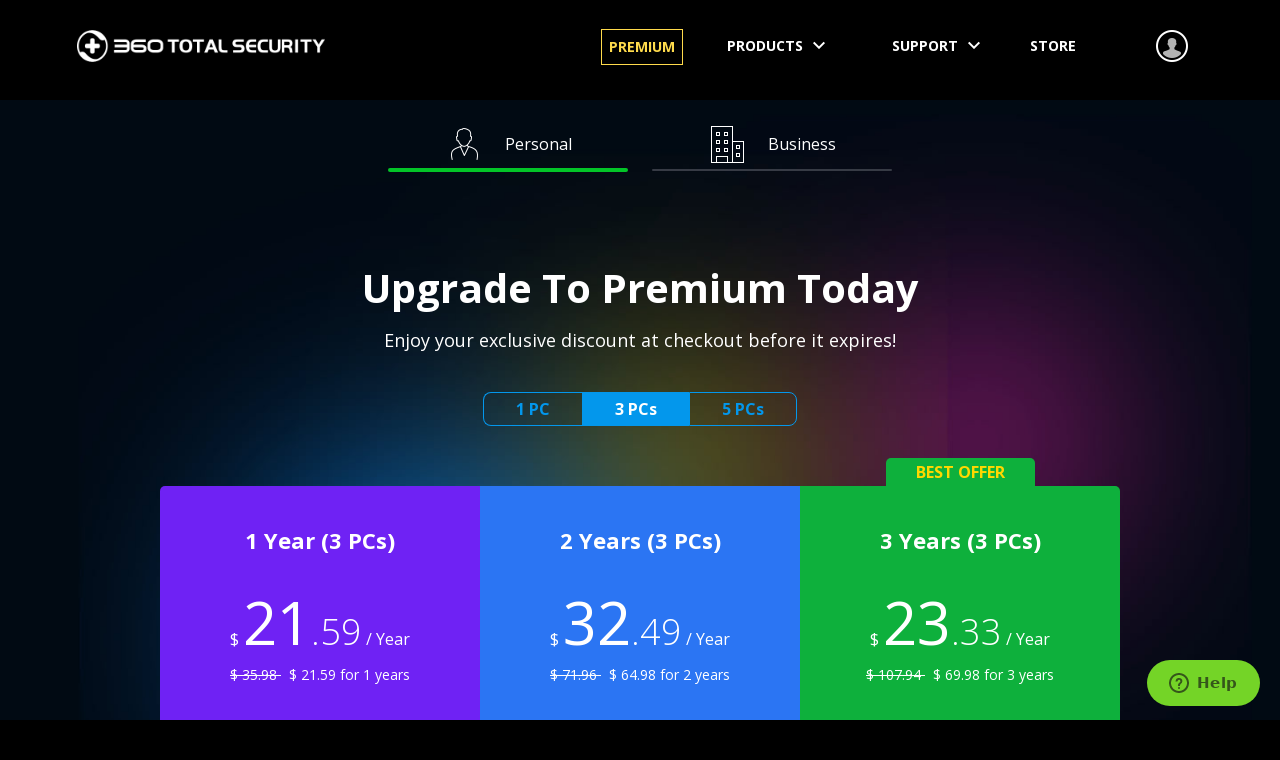

--- FILE ---
content_type: text/html; charset=utf-8
request_url: https://store.360totalsecurity.com/en/?utm_campaign=Premium&utm_medium=Nav.Button&utm_source=Site
body_size: 13170
content:
<!DOCTYPE html><html lang="en" dir> <head><meta http-equiv="X-UA-Compatible" content="IE=edge"><meta http-equiv="expires" content="Mon, 01 Jan 1996 00:00:00 GMT"><meta http-equiv="cache-control" content="no-cache"><meta http-equiv="pragma" content="no-cache"><meta http-equiv="Content-Language" content="us"><meta charset="UTF-8"><meta name="renderer" content="webkit"><meta name="viewport" content="width=device-width, initial-scale=1"><meta name="description" content><meta name="keywords" content><meta name="copyright" content="© 2014 - 2023 QIHU 360 SOFTWARE CO. LIMITED"><meta name="yandex-verification" content="ccc902d36680c00c"><meta property="og:title" content="Get 360 Premium Services"><meta property="og:type" content="website"><meta property="og:description" content="Discover more about our value-added service and specially designed features."><meta property="og:image" content="https://static.360totalsecurity.com/store/images/fb-og-924a3b5a.png"><meta property="og:image:width" content="1200"><meta property="og:image:height" content="630"><link type="image/x-icon" rel="icon" href="/images/favicon.ico"><link type="image/x-icon" rel="shortcut icon" href="/images/favicon.ico"><title>Upgrade to Premium Today</title><link href="//fonts.googleapis.com/css?family=Open+Sans:400,300,300italic,700italic,400italic,700" rel="stylesheet" type="text/css"><link rel="stylesheet" href="//static.360totalsecurity.com/store/styles/base-b16c11cf.css"><link rel="stylesheet" href="//static.360totalsecurity.com/store/styles/home-c202f78d.css"><link rel="stylesheet" href="//static.360totalsecurity.com/store/styles/promotion-b3ffcea5.css"><!-- Respond.js IE8 support of HTML5 elements and media queries --><!--[if lt IE 9]>
    <script type='text/javascript' src="//static.360totalsecurity.com/store/scripts/polyfill/babel-polyfill-b0e86650.js"></script>
    <script type='text/javascript' src="//static.360totalsecurity.com/store/scripts/polyfill/respond-6a0a3b3a.js"></script>
    <script type='text/javascript' src="//static.360totalsecurity.com/store/scripts/polyfill/respond.proxy-03b2d5e7.js"></script>
    <script type="text/javascript" src="//static.360totalsecurity.com/store/scripts/polyfill/IE9-643faad2.js"></script>
    <style>
      header,
      footer,
      nav,
      section {
        margin: 0;
      }
    </style>
    <![endif]--><!--[if lt IE 9]>
    <style>
      html.ie-force-pseudo-refresh :before,
      html.ie-force-pseudo-refresh :after {
        content : none !important;
      }
    </style>
    <script>
      if (window.attachEvent && !window.addEventListener) {
        window.attachEvent("onload", function() {
            var
            html = document.documentElement,
            clss = html.className;

            html.className = clss + " ie-force-pseudo-refresh";
            setTimeout(function(){ html.className = clss; }, 10);
            });
      }
    </script>
    <![endif]--><!-- Start of 360overseas Zendesk Widget script --><script id="ze-snippet" src="https://static.zdassets.com/ekr/snippet.js?key=1d32f087-d149-41eb-8965-f77d329d5482"> </script><!-- End of 360overseas Zendesk Widget script --><script>
    
  (function(i,s,o,g,r,a,m){i['GoogleAnalyticsObject']=r;i[r]=i[r]||function(){
  (i[r].q=i[r].q||[]).push(arguments)},i[r].l=1*new Date();a=s.createElement(o),
  m=s.getElementsByTagName(o)[0];a.async=1;a.src=g;m.parentNode.insertBefore(a,m)
  })(window,document,'script','https://www.google-analytics.com/analytics.js','ga');

  ga('create', 'UA-54482688-13', 'auto');
    
  ga('send', 'pageview');
    
    
    </script><!-- Google Tag Manager --><script>(function(w,d,s,l,i){w[l]=w[l]||[];w[l].push({'gtm.start':
    new Date().getTime(),event:'gtm.js'});var f=d.getElementsByTagName(s)[0],
    j=d.createElement(s),dl=l!='dataLayer'?'&l='+l:'';j.async=true;j.src=
   'https://www.googletagmanager.com/gtm.js?id='+i+dl;f.parentNode.insertBefore(j,f);
    })(window,document,'script','dataLayer','GTM-5J93BZN');</script><!-- End Google Tag Manager --></head> <body class="lang-en " id="page-top"> <!-- Google Tag Manager (noscript) --> <noscript><iframe src="https://www.googletagmanager.com/ns.html?id=GTM-5J93BZN" height="0" width="0" style="display:none;visibility:hidden"></iframe></noscript> <!-- End Google Tag Manager (noscript) --> <div role="banner" id="page-header"> <div class="container"> <div id="page-header-nav"> <a id="logo-link" href="https://www.360totalsecurity.com/en/?utm_campaign=Premium&utm_medium=Nav.Button&utm_source=Site"> <img role="logo" id="logo" alt="360 Total Security" src="//static.360totalsecurity.com/store/images/360logo-1.2x-b2f112a6.png" width="264" height="32"> </a> <a id="page-header-nav-trigger" href="#page-header-nav-links" aria-controls="page-header-nav-links"> <svg version="1.1" id="menu" xmlns="http://www.w3.org/2000/svg" xmlns:xlink="http://www.w3.org/1999/xlink" x="0px" y="0px" viewbox="0 0 24 24" style="enable-background:new 0 0 24 24;" xml:space="preserve"> <title>Menu</title> <path d="M3,18h18v-2H3V18z M3,13h18v-2H3V13z M3,6v2h18V6H3z" style="fill:#FFFFFF;"/> <image width="24" height="24" src="//static.360totalsecurity.com/store/images/icons/menu-035b3a59.png" xlink:href alt /> </svg> </a> <ul role="navigation" id="page-header-nav-links" aria-hidden="false"> <li class="premium"> <a href="https://www.360totalsecurity.com/en/360-premium-membership/?utm_campaign=Premium&utm_medium=Nav.Button&utm_source=Site" title="Premium" dir="ltr">Premium</a> </li> <li id="nav-products-dropdown" class="dropdown"> <a href="https://www.360totalsecurity.com/en/?utm_campaign=Premium&utm_medium=Nav.Button&utm_source=Site" role="button" aria-controls="nav-products-dropdown" aria-expanded="false"> Products <picture> <source srcset="//static.360totalsecurity.com/store/images/icons/header-nav-dropdown-c463ec48.svg" type="image/svg+xml"> <img class="arrow" src="//static.360totalsecurity.com/store/images/icons/header-nav-dropdown-56527778.png" alt width="24" height="24"> </picture> </a> <ul class="dropdown-menu" role="menu"> <li> <a href="https://www.360totalsecurity.com/en/features/360-total-security/?utm_campaign=Premium&utm_medium=Nav.Button&utm_source=Site" title="360 Total Security" dir="ltr">PC - All-in-One</a> </li> <li class="sep"> <a href="https://www.360totalsecurity.com/en/features/360-total-security-mac/?utm_campaign=Premium&utm_medium=Nav.Button&utm_source=Site" title="360 Total Security for Mac" dir="ltr">Mac</a> </li> <li class="sep"> <a href="https://www.360totalsecurity.com/en/business/?utm_campaign=Premium&utm_medium=Nav.Button&utm_source=Site" title="Business" dir="ltr">Business</a> </li> <li> <a href="https://www.360totalsecurity.com/en/tools/virtual-vault/?utm_campaign=Premium&utm_medium=Nav.Button&utm_source=Site" title="360 Virtual Vault" dir="ltr">360 Virtual Vault</a> </li> <li> <a href="https://www.360totalsecurity.com/en/tools/document-protector/?utm_campaign=Premium&utm_medium=Nav.Button&utm_source=Site" title="Anti-Ransomware Tool" dir="ltr">Anti-Ransomware Tool</a> </li> </ul> </li> <li id="nav-support-dropdown" class="dropdown"> <a href="https://www.360totalsecurity.com/en/download-free-antivirus/?utm_campaign=Premium&utm_medium=Nav.Button&utm_source=Site" role="button" aria-controls="nav-support-dropdown" aria-expanded="false"> Support <picture> <source srcset="//static.360totalsecurity.com/store/images/icons/header-nav-dropdown-c463ec48.svg" type="image/svg+xml"> <img class="arrow" src="//static.360totalsecurity.com/store/images/icons/header-nav-dropdown-56527778.png" alt width="24" height="24"> </picture> </a> <ul class="dropdown-menu" role="menu"> <li> <a href="https://www.360totalsecurity.com/en/download-free-antivirus/?utm_campaign=Premium&utm_medium=Nav.Button&utm_source=Site" title="Download">Download</a> </li> <li> <a href="https://www.360totalsecurity.com/en/version/360-total-security/?utm_campaign=Premium&utm_medium=Nav.Button&utm_source=Site" title="Version History">Version History</a> </li> <li> <a href="https://blog.360totalsecurity.com/en/?utm_campaign=Premium&utm_medium=Nav.Button&utm_source=Site">Blog</a> </li> <li> <a href="https://www.360totalsecurity.com/en/help/?utm_campaign=Premium&utm_medium=Nav.Button&utm_source=Site" title="Help">Help</a> </li> <li> <a href="https://www.360totalsecurity.com/en/support/how-to/?utm_campaign=Premium&utm_medium=Nav.Button&utm_source=Site" title="How to">How to</a> </li> <li> <a href="https://www.360totalsecurity.com/en/about/?utm_campaign=Premium&utm_medium=Nav.Button&utm_source=Site" title="About us">About us</a> </li> </ul> </li> <li class="active"> <a href="https://store.360totalsecurity.com/en/?utm_campaign=Premium&utm_medium=Nav.Button&utm_source=Site" title="Store">Store</a> </li> <li> <a id="nav-account" href="https://account.360totalsecurity.com/en/?utm_campaign=Premium&utm_medium=Nav.Button&utm_source=Site"> <span id="nav-account-tip">Your 360 Account</span> </a> </li> </ul> </div> </div> <div id="page-header-content"> </div> </div> <div id="fixed-header"> <div class="container"> <a id="fixed-logo-link" href="https://www.360totalsecurity.com/en/?utm_campaign=Premium&utm_medium=Nav.Button&utm_source=Site"> <img role="logo" alt="360 Total Security" src="//static.360totalsecurity.com/store/images/360logo-1.2x-b2f112a6.png" width="330" height="40"> </a> <div id="fixed-product-lines" role="navigation"> <a href="#personal" class="active" aria-controls="personal"> <img src="//static.360totalsecurity.com/store/images/icons/line-personal-c12b08f7.png" alt width="40" height="40"> Personal </a> <a href="#business" aria-controls="business"> <img src="//static.360totalsecurity.com/store/images/icons/line-business-898969b8.png" alt width="40" height="40"> Business </a> </div> </div> </div> <div role="main" id="main-panel"> <div id="main-content-box" class="purchase"> <div id="main-content"> <div id="product-lines" role="navigation"> <a href="#personal" class="active" aria-controls="personal"> <img src="//static.360totalsecurity.com/store/images/icons/line-personal-c12b08f7.png" alt width="40" height="40"> Personal </a> <a href="#business" aria-controls="business"> <img src="//static.360totalsecurity.com/store/images/icons/line-business-898969b8.png" alt width="40" height="40"> Business </a> </div> <div id="personal" class="product-line-content active"> <h1>Upgrade to Premium Today</h1> <h2> Enjoy your exclusive discount at checkout before it expires! </h2> <div id="plan-cats"> <a href="#plan-1pc" class="plan-cat " aria-controls="plan-1pc">1 PC</a> <a href="#plan-3pc" class="plan-cat active" aria-controls="plan-3pc">3 PCs</a> <a href="#plan-5pc" class="plan-cat " aria-controls="plan-5pc">5 PCs</a> </div> <div id="products"> <div id="plan-1pc" class="plan-cat-content "><!--
              
                
                
                
                
                    
                    
                
                
                  
                
                
                    
                        
                            
                              
                            
                             
                                     
                    
                
                
                    
                
                
                
              --><div id="product-ts-1y1d" class="product product-1"> <div class="product-label"> </div> <div class="product-figure"> <h3>1 Year (1 PC)</h3> <span class="sec major"> <span class="major-currency-mark">$</span> <span class="major-price"><b>16</b>.19</span> <span class="major-unit">/ Year</span> </span> <span class="sec minor"> <del> $ 26.98 </del> &nbsp; $ 16.19 for 1 years </span> </div> <div class="product-action promotion"> <a href="/en/buy-totalsecurity?utm_campaign=Premium&product_id=8&coupon=HOLIDAY25GIFT&checksum=1&utm_source=Site&utm_medium=Nav.Button&type=S1Y1D" data-item-name="360 Total Security Premium" data-item-plan="1 Year (1 Device)" data-item-price="$ 16.19 " data-item-normal-price data-item-plan-save data-item-label="1y1d" data-ga="click|buy-now|totalsecurity_1y1d"> <span> Buy Now &amp; Save 40% </span> </a> </div> </div><!--
              
                
                
                
                
                    
                    
                
                
                  
                
                
                    
                      
                    
                                    
                
                
                    
                      
                     
                
                
                
              --><div id="product-ts-2y1d" class="product product-2"> <div class="product-label"> </div> <div class="product-figure"> <h3>2 Years (1 PC)</h3> <span class="sec major"> <span class="major-currency-mark">$</span> <span class="major-price"><b>24</b>.49</span> <span class="major-unit">/ Year</span> </span> <span class="sec minor"> <del> $ 53.98 </del> &nbsp; $ 48.98 for 2 years </span> </div> <div class="product-action"> <a href="/en/buy-totalsecurity?utm_campaign=Premium&product_id=13&checksum=1&utm_source=Site&utm_medium=Nav.Button&type=S2Y1D" data-item-name="360 Total Security Premium" data-item-plan="2 Years (1 Device)" data-item-price="$ 48.98 " data-item-normal-price="$ 53.98 " data-item-plan-save data-item-label="2y1d" data-ga="click|buy-now|totalsecurity_2y1d"> <span> Buy Now &amp; Save 10% </span> </a> </div> </div><!--
              
                
                
                
                
                    
                    
                
                
                  
                
                
                    
                      
                    
                                    
                
                
                    
                      
                     
                
                
                
              --><div id="product-ts-3y1d" class="product product-3"> <div class="product-label"> <span>Best Offer</span> </div> <div class="product-figure"> <h3>3 Years (1 PC)</h3> <span class="sec major"> <span class="major-currency-mark">$</span> <span class="major-price"><b>17</b>.66</span> <span class="major-unit">/ Year</span> </span> <span class="sec minor"> <del> $ 80.98 </del> &nbsp; $ 52.98 for 3 years </span> </div> <div class="product-action"> <a href="/en/buy-totalsecurity?utm_campaign=Premium&product_id=14&checksum=1&utm_source=Site&utm_medium=Nav.Button&type=S3Y1D" data-item-name="360 Total Security Premium" data-item-plan="3 Years (1 Device)" data-item-price="$ 52.98 " data-item-normal-price="$ 80.98 " data-item-plan-save data-item-label="3y1d" data-ga="click|buy-now|totalsecurity_3y1d"> <span> Buy Now &amp; Save 35% </span> </a> </div> </div><!--
              
              --></div> <div id="plan-3pc" class="plan-cat-content active"><!--
              
                
                
                
                
                    
                    
                
                
                  
                
                
                    
                        
                            
                              
                            
                             
                                     
                    
                
                
                    
                
                
                
              --><div id="product-ts-1y" class="product product-1"> <div class="product-label"> </div> <div class="product-figure"> <h3>1 Year (3 PCs)</h3> <span class="sec major"> <span class="major-currency-mark">$</span> <span class="major-price"><b>21</b>.59</span> <span class="major-unit">/ Year</span> </span> <span class="sec minor"> <del> $ 35.98 </del> &nbsp; $ 21.59 for 1 years </span> </div> <div class="product-action promotion"> <a href="/en/buy-totalsecurity?utm_campaign=Premium&product_id=8&coupon=HOLIDAY25GIFT&checksum=1&utm_source=Site&utm_medium=Nav.Button" data-item-name="360 Total Security Premium" data-item-plan="1 Year (3 Devices)" data-item-price="$ 21.59 " data-item-normal-price data-item-plan-save data-item-label="1y" data-ga="click|buy-now|totalsecurity_1y"> <span> Buy Now &amp; Save 40% </span> </a> </div> </div><!--
              
                
                
                
                
                    
                    
                
                
                  
                
                
                    
                      
                    
                                    
                
                
                    
                      
                     
                
                
                
              --><div id="product-ts-2y" class="product product-2"> <div class="product-label"> </div> <div class="product-figure"> <h3>2 Years (3 PCs)</h3> <span class="sec major"> <span class="major-currency-mark">$</span> <span class="major-price"><b>32</b>.49</span> <span class="major-unit">/ Year</span> </span> <span class="sec minor"> <del> $ 71.96 </del> &nbsp; $ 64.98 for 2 years </span> </div> <div class="product-action"> <a href="/en/buy-totalsecurity?utm_campaign=Premium&product_id=13&checksum=1&utm_source=Site&utm_medium=Nav.Button" data-item-name="360 Total Security Premium" data-item-plan="2 Years (3 Devices)" data-item-price="$ 64.98 " data-item-normal-price="$ 71.96 " data-item-plan-save data-item-label="2y" data-ga="click|buy-now|totalsecurity_2y"> <span> Buy Now &amp; Save 10% </span> </a> </div> </div><!--
              
                
                
                
                
                    
                    
                
                
                  
                
                
                    
                      
                    
                                    
                
                
                    
                      
                     
                
                
                
              --><div id="product-ts-3y" class="product product-3"> <div class="product-label"> <span>Best Offer</span> </div> <div class="product-figure"> <h3>3 Years (3 PCs)</h3> <span class="sec major"> <span class="major-currency-mark">$</span> <span class="major-price"><b>23</b>.33</span> <span class="major-unit">/ Year</span> </span> <span class="sec minor"> <del> $ 107.94 </del> &nbsp; $ 69.98 for 3 years </span> </div> <div class="product-action"> <a href="/en/buy-totalsecurity?utm_campaign=Premium&product_id=14&checksum=1&utm_source=Site&utm_medium=Nav.Button&type=S3Y" data-item-name="360 Total Security Premium" data-item-plan="3 Years (3 Devices)" data-item-price="$ 69.98 " data-item-normal-price="$ 107.94 " data-item-plan-save data-item-label="3y" data-ga="click|buy-now|totalsecurity_3y"> <span> Buy Now &amp; Save 35% </span> </a> </div> </div><!--
              
              --></div> <div id="plan-5pc" class="plan-cat-content "><!--
              
                
                
                
                
                    
                    
                
                
                  
                
                
                    
                        
                            
                              
                            
                             
                                     
                    
                
                
                    
                
                
                
              --><div id="product-ts-1y5d" class="product product-1"> <div class="product-label"> </div> <div class="product-figure"> <h3>1 Year (5 PCs)</h3> <span class="sec major"> <span class="major-currency-mark">$</span> <span class="major-price"><b>28</b>.79</span> <span class="major-unit">/ Year</span> </span> <span class="sec minor"> <del> $ 47.98 </del> &nbsp; $ 28.79 for 1 years </span> </div> <div class="product-action promotion"> <a href="/en/buy-totalsecurity?utm_campaign=Premium&product_id=8&coupon=HOLIDAY25GIFT&checksum=1&utm_source=Site&utm_medium=Nav.Button&type=S1Y5D" data-item-name="360 Total Security Premium" data-item-plan="1 Year (5 Devices)" data-item-price="$ 28.79 " data-item-normal-price data-item-plan-save data-item-label="1y5d" data-ga="click|buy-now|totalsecurity_1y5d"> <span> Buy Now &amp; Save 40% </span> </a> </div> </div><!--
              
                
                
                
                
                    
                    
                
                
                  
                
                
                    
                      
                    
                                    
                
                
                    
                      
                     
                
                
                
              --><div id="product-ts-2y5d" class="product product-2"> <div class="product-label"> </div> <div class="product-figure"> <h3>2 Years (5 PCs)</h3> <span class="sec major"> <span class="major-currency-mark">$</span> <span class="major-price"><b>42</b>.75</span> <span class="major-unit">/ Year</span> </span> <span class="sec minor"> <del> $ 95.98 </del> &nbsp; $ 85.98 for 2 years </span> </div> <div class="product-action"> <a href="/en/buy-totalsecurity?utm_campaign=Premium&product_id=13&checksum=1&utm_source=Site&utm_medium=Nav.Button&type=S2Y5D" data-item-name="360 Total Security Premium" data-item-plan="2 Years (5 Devices)" data-item-price="$ 85.98 " data-item-normal-price="$ 95.98 " data-item-plan-save data-item-label="2y5d" data-ga="click|buy-now|totalsecurity_2y5d"> <span> Buy Now &amp; Save 10% </span> </a> </div> </div><!--
              
                
                
                
                
                    
                    
                
                
                  
                
                
                    
                      
                    
                                    
                
                
                    
                      
                     
                
                
                
              --><div id="product-ts-3y5d" class="product product-3"> <div class="product-label"> <span>Best Offer</span> </div> <div class="product-figure"> <h3>3 Years (5 PCs)</h3> <span class="sec major"> <span class="major-currency-mark">$</span> <span class="major-price"><b>31</b>.33</span> <span class="major-unit">/ Year</span> </span> <span class="sec minor"> <del> $ 143.98 </del> &nbsp; $ 93.98 for 3 years </span> </div> <div class="product-action"> <a href="/en/buy-totalsecurity?utm_campaign=Premium&product_id=14&checksum=1&utm_source=Site&utm_medium=Nav.Button&type=S3Y5D" data-item-name="360 Total Security Premium" data-item-plan="3 Years (5 Devices)" data-item-price="$ 93.98 " data-item-normal-price="$ 143.98 " data-item-plan-save data-item-label="3y5d" data-ga="click|buy-now|totalsecurity_3y5d"> <span> Buy Now &amp; Save 35% </span> </a> </div> </div><!--
              
              --></div> </div> <div id="ts-premium-features" class="product-features"> <ul> <li><img class="list-item" src="//static.360totalsecurity.com/store/images/icons/list-item-20e44804.png" width="24" height="24" alt>Duplicate Cleaner<b class="tag">New</b></li> <li><img class="list-item" src="//static.360totalsecurity.com/store/images/icons/list-item-20e44804.png" width="24" height="24" alt>Privacy Antitracker</li> <li><img class="list-item" src="//static.360totalsecurity.com/store/images/icons/list-item-20e44804.png" width="24" height="24" alt>Driver Updater</li> <li><img class="list-item" src="//static.360totalsecurity.com/store/images/icons/list-item-20e44804.png" width="24" height="24" alt>AD Blocker</li> <li><img class="list-item" src="//static.360totalsecurity.com/store/images/icons/list-item-20e44804.png" width="24" height="24" alt>Firewall</li> <li><img class="list-item" src="//static.360totalsecurity.com/store/images/icons/list-item-20e44804.png" width="24" height="24" alt>Data Shredder</li> <li><img class="list-item" src="//static.360totalsecurity.com/store/images/icons/list-item-20e44804.png" width="24" height="24" alt>Data Shield<b class="tag">New</b></li> <li><img class="list-item" src="//static.360totalsecurity.com/store/images/icons/list-item-20e44804.png" width="24" height="24" alt>Tidy up desktop and search files</li> <li><img class="list-item" src="//static.360totalsecurity.com/store/images/icons/list-item-20e44804.png" width="24" height="24" alt>Get priority pass to the latest features</li> <li><img class="list-item" src="//static.360totalsecurity.com/store/images/icons/list-item-20e44804.png" width="24" height="24" alt>No in-app ads</li> <li><img class="list-item" src="//static.360totalsecurity.com/store/images/icons/list-item-20e44804.png" width="24" height="24" alt>Exclusive lively themes</li> <li><img class="list-item" src="//static.360totalsecurity.com/store/images/icons/list-item-20e44804.png" width="24" height="24" alt>Privileged access to tech support</li> </ul> </div> <div id="ts-premium-note">More Premium features coming soon</div> <h2 class="sub"> <b>100% Money Back Guarantee</b> for your first <b>30 days</b> of service. Try Risk-Free. </h2> </div> <div id="business" class="product-line-content"> <h1>Get IT security and efficiency for your business </h1> <h2>Powerful Protection. Easy Management.</h2> <table id="comparison-table"> <thead> <tr> <th class="heading">Compare 360 Total Security Solutions for Business</th> <th valign="bottom"> <i class="figure"> <img src="//static.360totalsecurity.com/store/images/icons/business-essential-b88244ad.png" alt width="64" height="64"> </i> <b>360 Business Essential</b> <a href="#popup-contact" class="support-button business-product" data-remote data-ga="business|click|buy-essential-top" aria-controls="contact-product" data-v="essential">Buy Now</a> <br> <span class="trial-link-placeholder">&nbsp;</span> </th> <th valign="bottom"> <i class="figure"> <img src="//static.360totalsecurity.com/store/images/icons/business-advanced-8b5b2ca1.png" alt width="64" height="64"> </i> <b>360 Business Advanced</b> <a href="#popup-contact" class="support-button business-product" data-remote data-ga="business|click|buy-advanced-top" aria-controls="contact-product" data-v="advanced">Buy Now</a> <br> <a href="https://central.360totalsecurity.com/en/email-trial-signup/?utm_campaign=Premium&utm_medium=Nav.Button&utm_source=Site" class="trial-link" data-ga="business|click|trial-top">Free 30-day trial</a> </th> </tr> </thead> <tfoot> <tr> <th class="money-back" valign="top"> <picture class="money-back-icon"> <source srcset="//static.360totalsecurity.com/store/images/icons/money-back-d3658764.svg" type="image/svg+xml"> <img src="//static.360totalsecurity.com/store/images/icons/money-back-b2625576.png" alt width="24" height="24"> </picture> 30-day money back guarantee </th> <td valign="top"> <a href="#popup-contact" class="support-button business-product" data-remote data-ga="business|click|buy-essential-bottom" aria-controls="contact-product" data-v="essential">Buy Now</a> </td> <td valign="top"> <a href="#popup-contact" class="support-button business-product" data-remote data-ga="business|click|buy-advanced-bottom" aria-controls="contact-product" data-v="advanced">Buy Now</a> <br> <a href="https://central.360totalsecurity.com/en/email-trial-signup/?utm_campaign=Premium&utm_medium=Nav.Button&utm_source=Site" class="trial-link" data-ga="business|click|trial-bottom">Free 30-day trial</a> </td> </tr> </tfoot> <tbody> <tr class="odd"> <th>Simple, fast, and flexible deployment</th> <td> <img src="//static.360totalsecurity.com/store/images/icons/check-essential-a79e2d4e.png" alt="Yes" width="32" height="32"> </td> <td> <img src="//static.360totalsecurity.com/store/images/icons/check-advanced-fddc4c5f.png" alt="Yes" width="32" height="32"> </td> </tr> <tr class="even"> <th>Easy-to-Use Console Simplifies Security</th> <td> <img src="//static.360totalsecurity.com/store/images/icons/check-essential-a79e2d4e.png" alt="Yes" width="32" height="32"> </td> <td> <img src="//static.360totalsecurity.com/store/images/icons/check-advanced-fddc4c5f.png" alt="Yes" width="32" height="32"> </td> </tr> <tr class="odd"> <th>Advanced Privacy Protection</th> <td> <img src="//static.360totalsecurity.com/store/images/icons/check-essential-a79e2d4e.png" alt="Yes" width="32" height="32"> </td> <td> <img src="//static.360totalsecurity.com/store/images/icons/check-advanced-fddc4c5f.png" alt="Yes" width="32" height="32"> </td> </tr> <tr class="even"> <th>Behavior Shield to catch any suspicious changes</th> <td> <img src="//static.360totalsecurity.com/store/images/icons/check-essential-a79e2d4e.png" alt="Yes" width="32" height="32"> </td> <td> <img src="//static.360totalsecurity.com/store/images/icons/check-advanced-fddc4c5f.png" alt="Yes" width="32" height="32"> </td> </tr> <tr class="odd"> <th>Cloud-based security engines offer real-time protection</th> <td> <img src="//static.360totalsecurity.com/store/images/icons/check-essential-a79e2d4e.png" alt="Yes" width="32" height="32"> </td> <td> <img src="//static.360totalsecurity.com/store/images/icons/check-advanced-fddc4c5f.png" alt="Yes" width="32" height="32"> </td> </tr> <tr class="even"> <th>Anti-ransomware arsenal saves your files and money</th> <td> <img src="//static.360totalsecurity.com/store/images/icons/check-essential-a79e2d4e.png" alt="Yes" width="32" height="32"> </td> <td> <img src="//static.360totalsecurity.com/store/images/icons/check-advanced-fddc4c5f.png" alt="Yes" width="32" height="32"> </td> </tr> <tr class="odd"> <th>Privileged access to tech support</th> <td> <img src="//static.360totalsecurity.com/store/images/icons/check-essential-a79e2d4e.png" alt="Yes" width="32" height="32"> </td> <td> <img src="//static.360totalsecurity.com/store/images/icons/check-advanced-fddc4c5f.png" alt="Yes" width="32" height="32"> </td> </tr> <tr class="even"> <th>Data Shredder - Permanently delete your sensitive data</th> <td> <img src="//static.360totalsecurity.com/store/images/icons/check-essential-a79e2d4e.png" alt="Yes" width="32" height="32"> </td> <td> <img src="//static.360totalsecurity.com/store/images/icons/check-advanced-fddc4c5f.png" alt="Yes" width="32" height="32"> </td> </tr> <tr class="odd"> <th>Centralized management for multiple devices</th> <td> </td> <td> <img src="//static.360totalsecurity.com/store/images/icons/check-advanced-fddc4c5f.png" alt="Yes" width="32" height="32"> </td> </tr> <tr class="even"> <th>View critical information and alerts at a glance</th> <td> </td> <td> <img src="//static.360totalsecurity.com/store/images/icons/check-advanced-fddc4c5f.png" alt="Yes" width="32" height="32"> </td> </tr> <tr class="odd"> <th>Set up central policy to make management more convenient</th> <td> </td> <td> <img src="//static.360totalsecurity.com/store/images/icons/check-advanced-fddc4c5f.png" alt="Yes" width="32" height="32"> </td> </tr> <tr class="price"> <th>Starting Price / Device</th> <td>$14.99 / Year</td> <td>$19.99 / Year</td> </tr> </tbody> </table> </div> </div> </div> </div> <a href="#main-panel" id="overlay" class data-remote></a> <div id="popup-notice" class="popup"> <div class="popup-content"> <h3></h3> <p class="msg"></p> <p class="submit-p"> <a id="popup-cancel-target" href="#main-panel" class="primary-button" data-remote>OK</a> </p> <p class="cancel-p"> <a id role="button" class="cancel-button" href="#main-panel"></a> </p> </div> </div> <div id="popup-contact" role="dialog" class="popup" aria-hidden="true"> <div class="popup-content"> <h3>Contact Sales</h3> <p>Get all the PCs in your office protected. Please complete the form below and our sales representative will be in touch with you soon.</p> <form id="contact-form" action="/public/api/business/new-customer" method="post" enctype="multipart/form-data" data-remote> <input id="csrf_token" name="csrf_token" type="hidden" value="IjJiY2M1ZjFhNzMxOWJjZTc0YWFmMWM3MWZkY2I0YzYwNDM0NDA0ZTAi.HDMNkQ.eX3E84Ro706ZSR7nXK1wAHqzEvc"> <input id="contact-product" name="contact_product" required type="hidden" value> <div class="p"> <label for="contact-country-name">Country</label> <div class="sec"> <input id="contact-country-name" class="text" name="contact_country_name" value="United States" readonly role="select" aria-owns="contact-country-candidates"> <input aria-controls="contact-country-namr" id="contact-country-value" name="contact_country" required type="hidden" value="US"> </div> <i class="input-function" id="contact-country-dropdown-arrow" role="button" aria-controls="contact-country-candidates"> <picture class="dropdown-arrow"> <source srcset="//static.360totalsecurity.com/store/images/icons/dropdown-87a6817a.svg" type="image/svg+xml"> <img src="//static.360totalsecurity.com/store/images/icons/dropdown-e5a26914.png" alt> </picture> </i> <div class="sec anchor"> <ul id="contact-country-candidates" class="dropdown-candidates" role="listbox" aria-controls="contact-country-value" aria-expanded="false"> <li data-i="0" tabindex="0" data-v="AF">Afghanistan</li> <li data-i="1" tabindex="0" data-v="AL">Albania</li> <li data-i="2" tabindex="0" data-v="DZ">Algeria</li> <li data-i="3" tabindex="0" data-v="AS">American Samoa</li> <li data-i="4" tabindex="0" data-v="AD">Andorra</li> <li data-i="5" tabindex="0" data-v="AO">Angola</li> <li data-i="6" tabindex="0" data-v="AI">Anguilla</li> <li data-i="7" tabindex="0" data-v="NF">Antarctica</li> <li data-i="8" tabindex="0" data-v="AG">Antigua and Barbuda</li> <li data-i="9" tabindex="0" data-v="AR">Argentina</li> <li data-i="10" tabindex="0" data-v="AM">Armenia</li> <li data-i="11" tabindex="0" data-v="AW">Aruba</li> <li data-i="12" tabindex="0" data-v="CC">Australia</li> <li data-i="13" tabindex="0" data-v="AT">Austria</li> <li data-i="14" tabindex="0" data-v="AZ">Azerbaijan</li> <li data-i="15" tabindex="0" data-v="BS">Bahamas</li> <li data-i="16" tabindex="0" data-v="BH">Bahrain</li> <li data-i="17" tabindex="0" data-v="BD">Bangladesh</li> <li data-i="18" tabindex="0" data-v="BB">Barbados</li> <li data-i="19" tabindex="0" data-v="BY">Belarus</li> <li data-i="20" tabindex="0" data-v="BE">Belgium</li> <li data-i="21" tabindex="0" data-v="BZ">Belize</li> <li data-i="22" tabindex="0" data-v="BJ">Benin</li> <li data-i="23" tabindex="0" data-v="BM">Bermuda</li> <li data-i="24" tabindex="0" data-v="BT">Bhutan</li> <li data-i="25" tabindex="0" data-v="BO">Bolivia</li> <li data-i="26" tabindex="0" data-v="BA">Bosnia and Herzegovina</li> <li data-i="27" tabindex="0" data-v="BW">Botswana</li> <li data-i="28" tabindex="0" data-v="BR">Brazil</li> <li data-i="29" tabindex="0" data-v="IO">British Indian Ocean Territory</li> <li data-i="30" tabindex="0" data-v="BN">Brunei</li> <li data-i="31" tabindex="0" data-v="BG">Bulgaria</li> <li data-i="32" tabindex="0" data-v="BF">Burkina Faso</li> <li data-i="33" tabindex="0" data-v="BI">Burundi</li> <li data-i="34" tabindex="0" data-v="KH">Cambodia</li> <li data-i="35" tabindex="0" data-v="CM">Cameroon</li> <li data-i="36" tabindex="0" data-v="CA">Canada</li> <li data-i="37" tabindex="0" data-v="CV">Cape Verde</li> <li data-i="38" tabindex="0" data-v="CF">Central African Republic</li> <li data-i="39" tabindex="0" data-v="TD">Chad</li> <li data-i="40" tabindex="0" data-v="CL">Chile</li> <li data-i="41" tabindex="0" data-v="CN">China</li> <li data-i="42" tabindex="0" data-v="CC">Christmas Island</li> <li data-i="43" tabindex="0" data-v="CC">Cocos (Keeling) Islands</li> <li data-i="44" tabindex="0" data-v="CO">Colombia</li> <li data-i="45" tabindex="0" data-v="KM">Comoros</li> <li data-i="46" tabindex="0" data-v="CG">Congo</li> <li data-i="47" tabindex="0" data-v="CD">Congo (DRC)</li> <li data-i="48" tabindex="0" data-v="CK">Cook Islands</li> <li data-i="49" tabindex="0" data-v="CR">Costa Rica</li> <li data-i="50" tabindex="0" data-v="HR">Croatia</li> <li data-i="51" tabindex="0" data-v="CU">Cuba</li> <li data-i="52" tabindex="0" data-v="CW">Curacao</li> <li data-i="53" tabindex="0" data-v="CY">Cyprus</li> <li data-i="54" tabindex="0" data-v="CZ">Czech Republic</li> <li data-i="55" tabindex="0" data-v="DK">Denmark</li> <li data-i="56" tabindex="0" data-v="DJ">Djibouti</li> <li data-i="57" tabindex="0" data-v="DM">Dominica</li> <li data-i="58" tabindex="0" data-v="DO">Dominican Republic</li> <li data-i="59" tabindex="0" data-v="EC">Ecuador</li> <li data-i="60" tabindex="0" data-v="EG">Egypt</li> <li data-i="61" tabindex="0" data-v="SV">El Salvador</li> <li data-i="62" tabindex="0" data-v="GQ">Equatorial Guinea</li> <li data-i="63" tabindex="0" data-v="ER">Eritrea</li> <li data-i="64" tabindex="0" data-v="EE">Estonia</li> <li data-i="65" tabindex="0" data-v="ET">Ethiopia</li> <li data-i="66" tabindex="0" data-v="GS">Falkland Islands (Islas Malvinas)</li> <li data-i="67" tabindex="0" data-v="FO">Faroe Islands</li> <li data-i="68" tabindex="0" data-v="FM">Federated States of Micronesia</li> <li data-i="69" tabindex="0" data-v="FJ">Fiji Islands</li> <li data-i="70" tabindex="0" data-v="AX">Finland</li> <li data-i="71" tabindex="0" data-v="FR">France</li> <li data-i="72" tabindex="0" data-v="PF">French Polynesia</li> <li data-i="73" tabindex="0" data-v="GA">Gabon</li> <li data-i="74" tabindex="0" data-v="GM">Gambia, The</li> <li data-i="75" tabindex="0" data-v="GE">Georgia</li> <li data-i="76" tabindex="0" data-v="DE">Germany</li> <li data-i="77" tabindex="0" data-v="GH">Ghana</li> <li data-i="78" tabindex="0" data-v="GI">Gibraltar</li> <li data-i="79" tabindex="0" data-v="GR">Greece</li> <li data-i="80" tabindex="0" data-v="GL">Greenland</li> <li data-i="81" tabindex="0" data-v="GD">Grenada</li> <li data-i="82" tabindex="0" data-v="GU">Guam</li> <li data-i="83" tabindex="0" data-v="GT">Guatemala</li> <li data-i="84" tabindex="0" data-v="GG">Guernsey</li> <li data-i="85" tabindex="0" data-v="GN">Guinea</li> <li data-i="86" tabindex="0" data-v="GW">Guinea-Bissau</li> <li data-i="87" tabindex="0" data-v="GY">Guyana</li> <li data-i="88" tabindex="0" data-v="HT">Haiti</li> <li data-i="89" tabindex="0" data-v="HN">Honduras</li> <li data-i="90" tabindex="0" data-v="HK">Hong Kong S.A.R.</li> <li data-i="91" tabindex="0" data-v="HU">Hungary</li> <li data-i="92" tabindex="0" data-v="IS">Iceland</li> <li data-i="93" tabindex="0" data-v="IN">India</li> <li data-i="94" tabindex="0" data-v="ID">Indonesia</li> <li data-i="95" tabindex="0" data-v="IR">Iran</li> <li data-i="96" tabindex="0" data-v="IQ">Iraq</li> <li data-i="97" tabindex="0" data-v="IE">Ireland</li> <li data-i="98" tabindex="0" data-v="IM">Isle of Man</li> <li data-i="99" tabindex="0" data-v="IL">Israel</li> <li data-i="100" tabindex="0" data-v="IT">Italy</li> <li data-i="101" tabindex="0" data-v="JM">Jamaica</li> <li data-i="102" tabindex="0" data-v="SJ">Jan Mayen</li> <li data-i="103" tabindex="0" data-v="JP">Japan</li> <li data-i="104" tabindex="0" data-v="JE">Jersey</li> <li data-i="105" tabindex="0" data-v="JO">Jordan</li> <li data-i="106" tabindex="0" data-v="KZ">Kazakhstan</li> <li data-i="107" tabindex="0" data-v="KE">Kenya</li> <li data-i="108" tabindex="0" data-v="KI">Kiribati</li> <li data-i="109" tabindex="0" data-v="KW">Kuwait</li> <li data-i="110" tabindex="0" data-v="KG">Kyrgyzstan</li> <li data-i="111" tabindex="0" data-v="LA">Laos</li> <li data-i="112" tabindex="0" data-v="LV">Latvia</li> <li data-i="113" tabindex="0" data-v="LB">Lebanon</li> <li data-i="114" tabindex="0" data-v="LS">Lesotho</li> <li data-i="115" tabindex="0" data-v="LR">Liberia</li> <li data-i="116" tabindex="0" data-v="LY">Libya</li> <li data-i="117" tabindex="0" data-v="LI">Liechtenstein</li> <li data-i="118" tabindex="0" data-v="LT">Lithuania</li> <li data-i="119" tabindex="0" data-v="LU">Luxembourg</li> <li data-i="120" tabindex="0" data-v="MO">Macao S.A.R.</li> <li data-i="121" tabindex="0" data-v="MK">Macedonia, Former Yugoslav Republic of</li> <li data-i="122" tabindex="0" data-v="MG">Madagascar</li> <li data-i="123" tabindex="0" data-v="MW">Malawi</li> <li data-i="124" tabindex="0" data-v="MY">Malaysia</li> <li data-i="125" tabindex="0" data-v="MV">Maldives</li> <li data-i="126" tabindex="0" data-v="ML">Mali</li> <li data-i="127" tabindex="0" data-v="MT">Malta</li> <li data-i="128" tabindex="0" data-v="MH">Marshall Islands</li> <li data-i="129" tabindex="0" data-v="MR">Mauritania</li> <li data-i="130" tabindex="0" data-v="MU">Mauritius</li> <li data-i="131" tabindex="0" data-v="RE">Mayotte</li> <li data-i="132" tabindex="0" data-v="MX">Mexico</li> <li data-i="133" tabindex="0" data-v="MD">Moldova</li> <li data-i="134" tabindex="0" data-v="MC">Monaco</li> <li data-i="135" tabindex="0" data-v="MN">Mongolia</li> <li data-i="136" tabindex="0" data-v="ME">Montenegro</li> <li data-i="137" tabindex="0" data-v="MS">Montserrat</li> <li data-i="138" tabindex="0" data-v="EH">Morocco</li> <li data-i="139" tabindex="0" data-v="MZ">Mozambique</li> <li data-i="140" tabindex="0" data-v="MM">Myanmar</li> <li data-i="141" tabindex="0" data-v="NA">Namibia</li> <li data-i="142" tabindex="0" data-v="NR">Nauru</li> <li data-i="143" tabindex="0" data-v="NP">Nepal</li> <li data-i="144" tabindex="0" data-v="NL">Netherlands</li> <li data-i="145" tabindex="0" data-v="NC">New Caledonia</li> <li data-i="146" tabindex="0" data-v="NZ">New Zealand</li> <li data-i="147" tabindex="0" data-v="NI">Nicaragua</li> <li data-i="148" tabindex="0" data-v="NE">Niger</li> <li data-i="149" tabindex="0" data-v="NG">Nigeria</li> <li data-i="150" tabindex="0" data-v="NU">Niue</li> <li data-i="151" tabindex="0" data-v="KP">North Korea</li> <li data-i="152" tabindex="0" data-v="MP">Northern Mariana Islands</li> <li data-i="153" tabindex="0" data-v="SJ">Norway</li> <li data-i="154" tabindex="0" data-v="OM">Oman</li> <li data-i="155" tabindex="0" data-v="PK">Pakistan</li> <li data-i="156" tabindex="0" data-v="PW">Palau</li> <li data-i="157" tabindex="0" data-v="PA">Panama</li> <li data-i="158" tabindex="0" data-v="PG">Papua New Guinea</li> <li data-i="159" tabindex="0" data-v="PY">Paraguay</li> <li data-i="160" tabindex="0" data-v="PE">Peru</li> <li data-i="161" tabindex="0" data-v="PH">Philippines</li> <li data-i="162" tabindex="0" data-v="NZ">Pitcairn Islands</li> <li data-i="163" tabindex="0" data-v="PL">Poland</li> <li data-i="164" tabindex="0" data-v="PT">Portugal</li> <li data-i="165" tabindex="0" data-v="PR">Puerto Rico</li> <li data-i="166" tabindex="0" data-v="QA">Qatar</li> <li data-i="167" tabindex="0" data-v="RE">Reunion</li> <li data-i="168" tabindex="0" data-v="RO">Romania</li> <li data-i="169" tabindex="0" data-v="RU">Russia</li> <li data-i="170" tabindex="0" data-v="RW">Rwanda</li> <li data-i="171" tabindex="0" data-v="MF">Saint Barthelemy</li> <li data-i="172" tabindex="0" data-v="SH">Saint Helena</li> <li data-i="173" tabindex="0" data-v="KN">Saint Kitts and Nevis</li> <li data-i="174" tabindex="0" data-v="LC">Saint Lucia</li> <li data-i="175" tabindex="0" data-v="MF">Saint Martin (French part)</li> <li data-i="176" tabindex="0" data-v="PM">Saint Pierre and Miquelon</li> <li data-i="177" tabindex="0" data-v="VC">Saint Vincent and the Grenadines</li> <li data-i="178" tabindex="0" data-v="WS">Samoa</li> <li data-i="179" tabindex="0" data-v="SM">San Marino</li> <li data-i="180" tabindex="0" data-v="ST">Sao Tome and Principe</li> <li data-i="181" tabindex="0" data-v="SA">Saudi Arabia</li> <li data-i="182" tabindex="0" data-v="SN">Senegal</li> <li data-i="183" tabindex="0" data-v="RS">Serbia</li> <li data-i="184" tabindex="0" data-v="SC">Seychelles</li> <li data-i="185" tabindex="0" data-v="SL">Sierra Leone</li> <li data-i="186" tabindex="0" data-v="SG">Singapore</li> <li data-i="187" tabindex="0" data-v="SX">Sint Maarten (Dutch part)</li> <li data-i="188" tabindex="0" data-v="SK">Slovakia</li> <li data-i="189" tabindex="0" data-v="SI">Slovenia</li> <li data-i="190" tabindex="0" data-v="SB">Solomon Islands</li> <li data-i="191" tabindex="0" data-v="SO">Somalia</li> <li data-i="192" tabindex="0" data-v="ZA">South Africa</li> <li data-i="193" tabindex="0" data-v="KR">South Korea</li> <li data-i="194" tabindex="0" data-v="SS">South Sudan</li> <li data-i="195" tabindex="0" data-v="ES">Spain</li> <li data-i="196" tabindex="0" data-v="LK">Sri Lanka</li> <li data-i="197" tabindex="0" data-v="SD">Sudan</li> <li data-i="198" tabindex="0" data-v="SR">Suriname</li> <li data-i="199" tabindex="0" data-v="SJ">Svalbard</li> <li data-i="200" tabindex="0" data-v="SZ">Swaziland</li> <li data-i="201" tabindex="0" data-v="SE">Sweden</li> <li data-i="202" tabindex="0" data-v="CH">Switzerland</li> <li data-i="203" tabindex="0" data-v="SY">Syria</li> <li data-i="204" tabindex="0" data-v="TW">Taiwan</li> <li data-i="205" tabindex="0" data-v="TJ">Tajikistan</li> <li data-i="206" tabindex="0" data-v="TZ">Tanzania</li> <li data-i="207" tabindex="0" data-v="TH">Thailand</li> <li data-i="208" tabindex="0" data-v="TG">Togo</li> <li data-i="209" tabindex="0" data-v="TK">Tokelau</li> <li data-i="210" tabindex="0" data-v="TO">Tonga</li> <li data-i="211" tabindex="0" data-v="TT">Trinidad and Tobago</li> <li data-i="212" tabindex="0" data-v="TN">Tunisia</li> <li data-i="213" tabindex="0" data-v="TR">Turkey</li> <li data-i="214" tabindex="0" data-v="TM">Turkmenistan</li> <li data-i="215" tabindex="0" data-v="TC">Turks and Caicos Islands</li> <li data-i="216" tabindex="0" data-v="TV">Tuvalu</li> <li data-i="217" tabindex="0" data-v="UG">Uganda</li> <li data-i="218" tabindex="0" data-v="UA">Ukraine</li> <li data-i="219" tabindex="0" data-v="AE">United Arab Emirates</li> <li data-i="220" tabindex="0" data-v="GB">United Kingdom</li> <li data-i="221" tabindex="0" class="selected" data-v="US">United States</li> <li data-i="222" tabindex="0" data-v="UY">Uruguay</li> <li data-i="223" tabindex="0" data-v="UZ">Uzbekistan</li> <li data-i="224" tabindex="0" data-v="VU">Vanuatu</li> <li data-i="225" tabindex="0" data-v="VE">Venezuela</li> <li data-i="226" tabindex="0" data-v="VN">Vietnam</li> <li data-i="227" tabindex="0" data-v="VG">Virgin Islands (British)</li> <li data-i="228" tabindex="0" data-v="VG">Virgin Islands (United States)</li> <li data-i="229" tabindex="0" data-v="WF">Wallis and Futuna</li> <li data-i="230" tabindex="0" data-v="YE">Yemen</li> <li data-i="231" tabindex="0" data-v="ZM">Zambia</li> <li data-i="232" tabindex="0" data-v="ZW">Zimbabwe</li> </ul> </div> <span id="contact-country-info" class="sec info"></span> </div> <p> <label for="contact-biz-name">Business Name</label> <span class="sec"> <input class="text" id="contact-biz-name" name="contact_biz_name" required type="text" value> </span> <span id="contact-biz-name-info" class="sec info"> <span class="error-entry"></span> </span> </p> <div class="p"> <label for="contact-biz-scale-name">Business Scale (Number of employees)</label> <div class="sec"> <input id="contact-biz-scale-name" class="text" name="contact_biz_scale_name" value="1-4" readonly role="select" aria-owns="contact-biz-scale-candidates"> <input aria-controls="contact-biz-scale-name" id="contact-biz-scale-value" name="contact_biz_scale" required type="hidden" value="1-4"> </div> <i class="input-function" id="contact-biz-scale-dropdown-arrow" role="button" aria-controls="contact-biz-scale-candidates"> <picture class="dropdown-arrow"> <source srcset="//static.360totalsecurity.com/store/images/icons/dropdown-87a6817a.svg" type="image/svg+xml"> <img src="//static.360totalsecurity.com/store/images/icons/dropdown-e5a26914.png" alt> </picture> </i> <div class="sec anchor"> <ul id="contact-biz-scale-candidates" class="dropdown-candidates" role="listbox" aria-controls="contact-biz-scale-value" aria-expanded="false"> <li data-i="0" tabindex="0" class="selected" data-v="1-4">1-4</li> <li data-i="1" tabindex="0" data-v="5-19">5-19</li> <li data-i="2" tabindex="0" data-v="20-49">20-49</li> <li data-i="3" tabindex="0" data-v="50-99">50-99</li> <li data-i="4" tabindex="0" data-v="100-199">100-199</li> <li data-i="5" tabindex="0" data-v="200-499">200-499</li> <li data-i="6" tabindex="0" data-v="500-">500 and above</li> </ul> </div> <span id="biz-scale-info" class="sec info"></span> </div> <p> <label for="contact-biz-email">Bussiness Email</label> <span class="sec"> <input class="text" id="contact-biz-email" name="contact_biz_email" required type="text" value> </span> <span id="contact-biz-email-info" class="sec info"> <span class="error-entry"></span> </span> </p> <p class="submit-p"> <input id="contact-btn" class="green-button large full" type="submit" value="Submit"> </p> </form> </div> </div> <div id="popup-success" role="dialog" class="popup notice" aria-hidden="true"> <div class="popup-content"> <picture class="icon"> <source srcset="//static.360totalsecurity.com/store/images/icons/checked-7543896f.svg" type="image/svg+xml"> <img src="//static.360totalsecurity.com/store/images/icons/checked-7b3d2d1e.png" width="72" height="72" alt> </picture> <h4>Thank you.</h4> <p>Your application is received. We will be contacting you soon.</p> <a class="green-button large" href="#main-panel" data-remote>Done</a> </div> </div> <div id="footer"> <div class="container language-select"> <button id="language-toggler" class="btn btn-default collapsed" data-toggle="collapse" href="#collapsed-language-select" aria-expanded="false" aria-controls="collpased-language-select"> <img src="//static.360totalsecurity.com/store/images/icons/worldmap-7ee4b763.png" class="worldmap" alt width="50" height="50"> English <img src="//static.360totalsecurity.com/store/images/icons/lang-arrow-down-c01a7c66.png" class="caret caret-down" alt width="15" height="15"> <img src="//static.360totalsecurity.com/store/images/icons/lang-arrow-up-a09f75c4.png" class="caret caret-up" alt width="15" height="15"> </button> </div> <div class="collapse language-select-collapsed" id="collapsed-language-select"> <div class="container inner"> <div class="language-select-body"> <dl> <dd class="current"> <a href="/en/?utm_campaign=Premium&utm_medium=Nav.Button&utm_source=Site">English</a> </dd> <dd class> <a href="/es/?utm_campaign=Premium&utm_medium=Nav.Button&utm_source=Site">Español</a> </dd> <dd class> <a href="/de/?utm_campaign=Premium&utm_medium=Nav.Button&utm_source=Site">Deutsch</a> </dd> <dd class> <a href="/pt/?utm_campaign=Premium&utm_medium=Nav.Button&utm_source=Site">Português</a> </dd> <dd class> <a href="/ru/?utm_campaign=Premium&utm_medium=Nav.Button&utm_source=Site">Русский</a> </dd> </dl> <dl> <dd class> <a href="/tr/?utm_campaign=Premium&utm_medium=Nav.Button&utm_source=Site">Türkiye</a> </dd> <dd class> <a href="/fr/?utm_campaign=Premium&utm_medium=Nav.Button&utm_source=Site">Français</a> </dd> <dd class> <a href="/nl/?utm_campaign=Premium&utm_medium=Nav.Button&utm_source=Site">Nederlands</a> </dd> <dd class> <a href="/it/?utm_campaign=Premium&utm_medium=Nav.Button&utm_source=Site">Italiano</a> </dd> <dd class> <a href="/vi/?utm_campaign=Premium&utm_medium=Nav.Button&utm_source=Site">Tiếng Việt</a> </dd> </dl> <dl> <dd class> <a href="/zh-cn/?utm_campaign=Premium&utm_medium=Nav.Button&utm_source=Site">简体中文</a> </dd> <dd class> <a href="/zh-tw/?utm_campaign=Premium&utm_medium=Nav.Button&utm_source=Site">繁體中文</a> </dd> <dd class> <a href="/ja/?utm_campaign=Premium&utm_medium=Nav.Button&utm_source=Site">日本語</a> </dd> <dd class> <a href="/pl/?utm_campaign=Premium&utm_medium=Nav.Button&utm_source=Site">Polski</a> </dd> </dl> </div> </div> </div> <div class="footer-nav"> <div id="footer-product"> <dl> <dt>Products</dt> <dd> <a href="https://www.360totalsecurity.com/en/features/360-total-security/?utm_campaign=Premium&utm_medium=Nav.Button&utm_source=Site" title="360 Total Security" dir="ltr">360 Total Security</a> </dd> <dd> <a href="https://www.360totalsecurity.com/en/features/360-total-security-essential/?utm_campaign=Premium&utm_medium=Nav.Button&utm_source=Site" title="360 Total Security Essential" dir="ltr">360 Total Security Essential</a> </dd> <dd> <a href="https://www.360totalsecurity.com/en/features/360-pc-cleaner/?utm_campaign=Premium&utm_medium=Nav.Button&utm_source=Site" title="360 PC Cleaner" dir="ltr">360 PC Cleaner</a> </dd> <dd> <a href="https://www.360totalsecurity.com/en/360-premium-membership/?utm_campaign=Premium&utm_medium=Nav.Button&utm_source=Site" title="360 Total Security Premium" dir="ltr">360 Total Security Premium</a> </dd> <dd> <a href="https://www.360totalsecurity.com/en/features/360-total-security-mac/?utm_campaign=Premium&utm_medium=Nav.Button&utm_source=Site" title="360 Total Security for Mac" dir="ltr">360 Total Security for Mac</a> </dd> <dd> <a href="https://www.360totalsecurity.com/en/business/?utm_campaign=Premium&utm_medium=Nav.Button&utm_source=Site" title="360 Total Security for Business" dir="ltr">360 Total Security for Business</a> </dd> </dl> </div> <div id="footer-news"> <dl> <dt>News</dt> <!--
            
            <dd>
              <a target="_blank" href="//blog.360totalsecurity.com/en/category/company-news/" title="Company News" rel="nofollow">Company News</a>
            </dd>
            
            <dd>
              <a target="_blank" href="//blog.360totalsecurity.com/en/category/security-news/" title="Security News" rel="nofollow">Security News</a>
            </dd>
            
            <dd>
              <a target="_blank" href="https://static.ts.360.com/home/resources/press/360-total-security-presskit-372d9bb7.pdf" title="Press Kit" rel="nofollow">Press Kit</a>
            </dd>
            <dd>
              <a href="https://blog.360totalsecurity.com/en/?utm_campaign=Premium&amp;utm_medium=Nav.Button&amp;utm_source=Site">Blog</a>
            </dd>
            --> <dd> <a target="_blank" href="https://www.360totalsecurity.com/zh-cn/announcement/" title="Investor Announcement" rel="nofollow">Investor Announcement</a> </dd> </dl> </div> <div id="footer-contact"> <dl> <dt>Contact us</dt> <dd> <a class="email-link" href="//www.360totalsecurity.com/help/premium/" title="Customer Support">Support</a> </dd> </dl> </div> <div id="footer-partner"> <dl> <dt>Business Partner</dt> <dd> <a href="https://store.admitad.com/gb/webmaster/offers/18363/landing/?ref=jvfd63645779e51191f7" title="Affiliate">Affiliate</a> </dd> <dd> <a href="https://www.360totalsecurity.com/en/reseller/?utm_campaign=Premium&utm_medium=Nav.Button&utm_source=Site" title>Reseller</a> </dd> </dl> </div> </div> <div class="footer-sns"> <ul> <li> <a class="icon fbk" data-ga="sns|facebook" target="_blank" href="https://www.facebook.com/360safe" rel="nofollow"> <svg version="1.1" xmlns="http://www.w3.org/2000/svg" xmlns:xlink="http://www.w3.org/1999/xlink" x="0px" y="0px" viewbox="0 0 34 34" style="enable-background:new 0 0 34 34;" xml:space="preserve"> <style>
    .sns-fb-circle{fill:#a9a9a9;}
    .sns-fb-icon{fill:#3a3a3a;}
  </style> <title>Facebook</title> <circle class="sns-fb-circle" cx="17" cy="17" r="17"/> <path class="sns-fb-icon" d="M14,27h4V17.37h2.67L21,14H18V12.36c0-.87.09-1.33,1.33-1.33H21V7.7H18.37C15.17,7.7,14,9.32,14,12v2H12v3.34h2V27Z" transform="translate(0 0)"/> <image src="//static.360totalsecurity.com/store/images/icons/sns-facebook-df030d9d.png" xlink:href alt="Facebook"/> </svg> </a> </li> <li> <a class="icon twr" data-ga="sns|twitter" target="_blank" href="https://twitter.com/360TotalSec" rel="nofollow"> <svg version="1.1" xmlns="http://www.w3.org/2000/svg" xmlns:xlink="http://www.w3.org/1999/xlink" x="0px" y="0px" viewbox="0 0 34 34" style="enable-background:new 0 0 34 34;" xml:space="preserve"> <style type="text/css">
	.sns-tw-circle{fill:#A9A9A9;}
	.sns-tw-icon{fill:#3A3A3A;}
  </style> <circle class="sns-tw-circle" cx="17" cy="17" r="17"/> <path class="sns-tw-icon" d="M19.8,9.1c-1.8,0.6-2.9,2.3-2.8,4.1l0,0.7l-0.7-0.1c-2.6-0.3-4.8-1.4-6.8-3.3L8.7,9.6l-0.2,0.7
	c-0.5,1.5-0.2,3.2,0.9,4.3c0.6,0.6,0.4,0.7-0.5,0.3c-0.3-0.1-0.6-0.2-0.7-0.2c-0.1,0.1,0.2,1.4,0.5,1.9c0.4,0.7,1.1,1.4,1.9,1.8
	l0.7,0.3l-0.8,0c-0.8,0-0.8,0-0.7,0.3c0.3,0.9,1.4,1.9,2.7,2.4l0.9,0.3l-0.8,0.5c-1.1,0.7-2.5,1-3.8,1.1c-0.6,0-1.2,0.1-1.2,0.1
	c0,0.1,1.7,1,2.7,1.3c3,0.9,6.6,0.5,9.3-1.1c1.9-1.1,3.8-3.4,4.7-5.6c0.5-1.2,1-3.3,1-4.3c0-0.7,0-0.7,0.8-1.5c0.5-0.5,0.9-1,1-1.1
	c0.1-0.3,0.1-0.3-0.6,0c-1.2,0.4-1.4,0.4-0.8-0.3c0.4-0.5,1-1.3,1-1.5c0,0-0.2,0-0.5,0.2C26,9.6,25.5,9.8,25,9.9l-0.8,0.2l-0.7-0.5
	c-0.4-0.3-0.9-0.5-1.2-0.6C21.6,8.8,20.5,8.9,19.8,9.1L19.8,9.1z"/> <image src="//static.360totalsecurity.com/store/images/icons/sns-twitter-b1c31077.png" xlink:href alt="Twitter"/> </svg> </a> </li> </ul> </div> <div class="footer-legal"> <a class="link" href="https://www.360totalsecurity.com/en/license/360-turbo-vpn/?utm_campaign=Premium&utm_medium=Nav.Button&utm_source=Site" title="License Agreement">License Agreement</a> <a class="link" href="https://www.360totalsecurity.com/en/privacy/360-turbo-vpn/?utm_campaign=Premium&utm_medium=Nav.Button&utm_source=Site" title="Privacy Policy">Privacy Policy</a> <span class="copyright">© 2014 - 2025 Beijing Qihu Keji Co. Ltd.</span> </div> </div> <script>
      var COUNTRY_ISO_CODE = 'US';
      var LANG = 'en';
      var C = {};

      C['ERR_UNEXPECTED_EXCEPTION'] = 'Unexpected Error';
      C['try_later'] = 'Please try again later';
    </script> <script src="//static.360totalsecurity.com/store/scripts/vendor-87c7bb29.js"></script> <script>
      $('body').addClass('js');
    </script> <script src="//static.360totalsecurity.com/store/scripts/base-11ea61cf.js"></script> <script src="//static.360totalsecurity.com/store/scripts/lib-9714701b.js"></script> <script src="//static.360totalsecurity.com/store/scripts/pages/home-50a7c3ac.js"></script> </body> </html>

--- FILE ---
content_type: text/css
request_url: https://static.360totalsecurity.com/store/styles/base-b16c11cf.css
body_size: 4582
content:
/*! normalize.css v4.1.1 | MIT License | github.com/necolas/normalize.css */html{font-family:sans-serif;line-height:1.15;-ms-text-size-adjust:100%;-webkit-text-size-adjust:100%}body{margin:0}article,aside,details,figcaption,figure,footer,header,main,menu,nav,section,summary{display:block}audio,canvas,progress,video{display:inline-block}audio:not([controls]){display:none;height:0}progress{vertical-align:baseline}template,[hidden]{display:none}a{background-color:transparent;-webkit-text-decoration-skip:objects}a:active,a:hover{outline-width:0}abbr[title]{border-bottom:none;text-decoration:underline;text-decoration:underline dotted}b,strong{font-weight:inherit}b,strong{font-weight:bolder}dfn{font-style:italic}h1{font-size:2em;margin:.67em 0}mark{background-color:#ff0;color:#000}small{font-size:80%}sub,sup{font-size:75%;line-height:0;position:relative;vertical-align:baseline}sub{bottom:-.25em}sup{top:-.5em}img{border-style:none}svg:not(:root){overflow:hidden}code,kbd,pre,samp{font-family:monospace,monospace;font-size:1em}figure{margin:1em 40px}hr{box-sizing:content-box;height:0;overflow:visible}button,input,optgroup,select,textarea{font:inherit;margin:0}optgroup{font-weight:700}button,input{overflow:visible}button,select{text-transform:none}button,html [type=button],[type=reset],[type=submit]{-webkit-appearance:button}button::-moz-focus-inner,[type=button]::-moz-focus-inner,[type=reset]::-moz-focus-inner,[type=submit]::-moz-focus-inner{border-style:none;padding:0}button:-moz-focusring,[type=button]:-moz-focusring,[type=reset]:-moz-focusring,[type=submit]:-moz-focusring{outline:1px dotted ButtonText}fieldset{border:1px solid silver;margin:0 2px;padding:.35em .625em .75em}legend{box-sizing:border-box;color:inherit;display:table;max-width:100%;padding:0;white-space:normal}textarea{overflow:auto}[type=checkbox],[type=radio]{box-sizing:border-box;padding:0}[type=number]::-webkit-inner-spin-button,[type=number]::-webkit-outer-spin-button{height:auto}[type=search]{-webkit-appearance:textfield;outline-offset:-2px}[type=search]::-webkit-search-cancel-button,[type=search]::-webkit-search-decoration{-webkit-appearance:none}::-webkit-input-placeholder{color:inherit;opacity:.54}::-webkit-file-upload-button{-webkit-appearance:button;font:inherit}#page-header{height:92px;background-color:#042f44;background-image:linear-gradient(-30deg,#041e3e 20%,#0a4d63 80%)}#page-header-nav{margin-right:auto;margin-left:auto;padding:0;height:92px;line-height:92px}#page-header-nav li{display:block;float:left;margin-left:5px;margin-right:5px;list-style:none}#page-header-nav li a{display:block;text-align:center;text-transform:uppercase}#page-header-nav .dropdown{min-width:150px;width:150px}[lang=nl] #page-header-nav #nav-support-dropdown{width:160px}#page-header-nav .dropdown img{margin-top:-2px;vertical-align:top}#page-header-nav .dropdown.expand,#page-header-nav .dropdown:hover{border-radius:4px 4px 0 0;background-color:#000;background-color:rgba(0,0,0,.85)}#page-header-nav .dropdown-menu{position:absolute;z-index:100;display:none;margin:0;padding:5px 0;min-width:150px;width:150px;border-radius:0 0 4px 4px;background-color:#000;background-color:rgba(0,0,0,.85)}#page-header-nav .dropdown.expand .dropdown-menu{display:block!important}#page-header-nav .dropdown:hover .dropdown-menu{display:block}.js #page-header-nav .dropdown:hover .dropdown-menu{display:none}#page-header-nav .dropdown-menu li{display:block;float:none;margin-left:0;margin-right:0;list-style:none}#page-header-nav .dropdown-menu li.sep{border-bottom:1px solid #666}#logo{margin-top:-3px;margin-left:22px;vertical-align:middle;line-height:inherit}#logo-link{position:relative;z-index:2100}#page-header-nav-links{float:right;margin-top:29px;margin-right:22px;padding-left:0}#page-header-nav-links .dropdown a{margin-right:0;margin-left:0}#page-header-nav-links .dropdown a img.arrow{margin-right:-12px}#page-header-nav-links a{margin-right:5px;margin-left:5px;padding:7px;color:#fff;text-decoration:none;font-weight:700;font-size:14px;line-height:20px;cursor:pointer}#page-header-nav-links a:hover{border-radius:4px;background-color:#000;background-color:rgba(0,0,0,.7)}#page-header-nav-links .dropdown-menu a{margin:0;text-transform:none;transition:background-color .5s}#page-header-nav-links .dropdown-menu .active a,#page-header-nav-links .dropdown-menu a:hover{border-radius:0;background-color:#12c986;color:#fff}#page-header-nav-links .premium a{border:1px solid #ffdb4c;border-radius:0;color:#ffdb4c}#nav-account{position:relative;margin:1px 10px 0 58px!important;padding:0!important;width:32px;height:32px;background:url(//static.ts.360.com/store/images/icons/header-account-fa2a9873.png) center center;background:url(//static.ts.360.com/store/images/icons/header-account.2x-cd0ebd7d.png) center center/32px 32px}#nav-account.login{background:url(//static.ts.360.com/store/images/icons/header-account-login-2b0b3802.png) center center;background:url(//static.ts.360.com/store/images/icons/header-account-login.2x-18dadd45.png) center center/32px 32px}#nav-account:hover{background:url(//static.ts.360.com/store/images/icons/header-account-hover-ebfec47c.png) center center;background:url(//static.ts.360.com/store/images/icons/header-account-hover.2x-e42ce0b5.png) center center/32px 32px}#page-header-nav-links #nav-account:hover{background-color:transparent}#nav-account:hover #nav-account-tip{display:block}.dropdown #nav-account:hover #nav-account-tip{display:none}#page-header-nav #nav-account-dropdown .dropdown-menu,#nav-account-tip{position:absolute;top:40px;right:10px;display:none;padding:6px 20px;border-radius:4px;background-color:#000;background-color:rgba(0,0,0,.7);color:#fff;text-transform:none;white-space:nowrap;font-size:12px}#nav-account-tip{right:0}#page-header-nav #nav-account-dropdown .dropdown-menu{white-space:normal;min-width:150px;width:150px;padding:5px 0}#page-header-nav #nav-account-dropdown .dropdown-menu:before,#nav-account-tip:before{position:absolute;top:-5px;right:16px;display:block;box-sizing:content-box;margin-right:-5px;width:0;height:0;border-top:none;border-right:5px solid transparent;border-bottom:5px solid #000;border-bottom-color:rgba(0,0,0,.7);border-left:5px solid transparent;content:' '}#page-header-nav #nav-account-dropdown{position:relative;width:auto;min-width:0;background:none}#nav-account-dropdown .placeholder{position:absolute;top:29px;right:0;height:12px;width:70px;display:block}.id{color:#a0a0a0;font-size:14px}.badge{display:inline-block;margin-right:.5em;padding:0 10px;height:14px;border:1px solid #a0a0a0;border-radius:9px;color:#a0a0a0;font-weight:100;font-size:12px;line-height:14px}.badge.premium{border-color:#23d18e;color:#fff}.badge img{vertical-align:top}#page-header-nav-trigger{display:none}@media(max-width:991px){#page-header-nav{position:relative;height:52px;line-height:52px}#logo{margin-left:0;width:223px;height:27px}.js #page-header-nav-trigger{position:relative;display:block;float:right;z-index:2100;width:60px;height:52px}#page-header-nav-trigger svg{width:24px;height:24px;margin:14px 0 14px 36px}.js #page-header-nav-links{display:none;margin:0;margin:0 calc(-15px);border-radius:0 0 4px 4px}#page-header-nav-links{position:static;margin:5px;margin:5px calc(-15px);border-radius:4px;padding-top:10px;padding-bottom:10px;padding-left:0;width:100%;width:calc(100% + 30px);background:#000;background:rgba(0,0,0,.7)}#page-header-nav-links a{margin-left:0;margin-right:0}#page-header-nav-links li:not(.dropdown) #nav-account:hover,#page-header-nav-links li:not(.dropdown):not(.premium) a:hover{border-radius:0;background-color:#12c986}.js #page-header-nav-links{display:none;position:absolute;top:0;left:0;z-index:2000;padding-top:52px;-ms-transform:translateY(-100%);transform:translateY(-100%);transition:transform ease .3s}.js #page-header-nav-links.active{display:block}.js #page-header-nav-links.transitionin{-ms-transform:translateY(0);transform:translateY(0)}#page-header-nav li{float:none;margin-left:15px;margin-right:15px}#page-header-nav .dropdown{min-width:0;width:auto}#page-header-nav #nav-account-dropdown .dropdown-menu,#page-header-nav .dropdown-menu{position:static;display:block;min-width:0;width:auto}.js #page-header-nav #nav-account-dropdown .dropdown-menu,.js #page-header-nav .dropdown-menu{display:none}#nav-account{margin:0!important;padding:7px!important;width:auto;height:auto;background-image:none}#nav-account:hover,#nav-account.login{background-image:none}#nav-account-tip{position:static;display:inline;padding:0;font-size:inherit;background:none}#nav-account-tip:before{display:none;content:''}.dropdown #nav-account:hover #nav-account-tip{display:inline}#nav-account-dropdown .placeholder{display:none}}#fixed-header{position:fixed;top:-72px;left:0;right:0;z-index:3000;width:100%;height:72px;color:#fff;background-color:#0076cf;transition:top .5s;overflow:hidden}@media(max-width:700px){#fixed-header{display:none}}#fixed-header.attached{top:0}#fixed-logo-link{display:inline-block;margin-top:16px}@media(max-width:991px){#fixed-header{height:60px}#fixed-logo-link{margin-top:18px}#fixed-logo-link img{width:223px;height:27px}}#footer{position:relative;background-color:#3a3a3a}#footer .footer-nav{padding:100px 0 80px;text-align:center}#footer .footer-nav>div{display:inline-block;margin-right:10px;max-width:270px;width:33.3%;vertical-align:top}@media(max-width:1200px){#footer .footer-nav>div{max-width:220px}}@media(max-width:991px){#footer .footer-nav>div{max-width:220px}}@media(max-width:767px){#footer .footer-nav>div{margin-right:0;max-width:100%;width:100%}}#footer .footer-nav #footer-product{text-align:right}#footer .footer-nav #footer-partner{margin-right:0}#footer .footer-nav dl{display:inline-block;margin-bottom:0;vertical-align:top;text-align:left}[dir=rtl] footer .footer-nav dl{text-align:right}@media(max-width:991px){#footer .footer-nav dl{max-width:220px}}@media(max-width:767px){#footer .footer-nav dl{max-width:100%;width:100%}}#footer .footer-nav dl dt{margin-bottom:30px;color:#9d9d9d;font-weight:300;font-size:28px;line-height:1.1}#footer .footer-nav dl dd{margin:0}#footer .footer-nav dl dd a{color:#9d9d9d;font-weight:400;font-size:16px;line-height:28px}#footer .footer-nav dl dd a:hover{text-decoration:underline}@media(max-width:767px){#footer .footer-nav{padding:0}#footer .footer-nav dl{display:block;margin:0;text-align:center}[dir=rtl] footer .footer-nav dl{text-align:center}#footer .footer-nav dl dt{margin:0;padding:5px;border-top:1px solid #505050;border-bottom:1px solid #1c1c1c;background-color:#383838;font-size:18px}#footer .footer-nav dl dd{margin:0;padding:5px;background-color:#424242}#footer .footer-nav dl dd:nth-child(2){border-top:1px solid #505050}#footer .footer-nav dl dd:last-child{border-bottom:1px solid #1c1c1c}[dir=rtl] #footer .footer-nav dl dd{margin:0}#footer .footer-nav dl dd a{font-size:14px}}#footer .footer-sns{padding-bottom:49px;text-align:center}#footer .footer-sns>ul{margin:0;padding:0;vertical-align:middle}#footer .footer-sns>ul li{display:inline-block;margin:0 9px;width:34px}svg:hover .sns-fb-icon,svg:hover .sns-tw-icon,svg:hover .sns-gp-icon,svg:hover .sns-vk-icon,svg:hover .sns-ok-icon{fill:#fff}svg:hover .sns-fb-circle{fill:#3b5998}svg:hover .sns-tw-circle{fill:#00aced}svg:hover .sns-gp-circle{fill:#ce2621}svg:hover .sns-vk-circle{fill:#416088}svg:hover .sns-ok-circle{fill:#cf6700}@media(max-width:767px){#footer .footer-sns{display:none}}#footer .footer-contact-us{padding-top:20px;padding-bottom:40px;text-align:center}#footer .footer-contact-us>h2{color:#b1b1b1;line-height:40px}#footer .footer-contact-us>p{color:#9f9f9f}#footer .footer-contact-us .email-link{color:#9f9f9f}#footer .footer-contact-us .email-link:hover{border-bottom:1px solid #9f9f9f}#footer .footer-legal{color:gray;text-align:center;font-size:16px;line-height:50px}#footer .footer-legal .link{margin-right:11px;padding-right:15px;border-right:1px solid gray;color:gray;font-size:15px}#footer .footer-legal .link:hover{text-decoration:underline}@media(max-width:767px){#footer .footer-legal{padding:10px 0;font-size:10px;line-height:12px}#footer .footer-legal .link{display:none}}.container.language-select{position:relative}@media(max-width:767px){.container.language-select{padding:0;width:100%}}.language-select button{position:absolute;top:15px;right:0;z-index:1;padding:0 12px;min-width:200px;border:none;border-radius:4px;background-color:transparent;color:#9d9d9d;font-weight:400;font-size:15px;line-height:50px}.language-select button.collapsed{background-color:#3a3a3a}.language-select button:hover,.language-select button:focus,.language-select button:active{background-color:#272727;color:#9d9d9d}@media(max-width:767px){.language-select button{position:static;top:0;padding-right:0;padding-left:0;min-width:100%;border-radius:0;background-color:#272727}}.language-select button .worldmap{padding-right:10px;vertical-align:top}.language-select button .caret{margin-top:18px;padding-left:10px;vertical-align:top}.language-select button .caret-up{display:none}.language-select button.in .caret-up{display:inline}.language-select button.in .caret-down{display:none}[dir=rtl] .language-select button .caret{padding-right:10px;padding-left:0}.language-select-collapsed{z-index:0;background-color:#272727;box-shadow:0 0 5px 0 rgba(0,0,0,.3)}.js .language-select-collapsed{position:absolute;top:0;right:0;left:0;z-index:0;overflow:hidden;height:0;background-color:#272727;box-shadow:0 0 5px 0 rgba(0,0,0,.3);transition:height ease .3s}.js .language-select-collapsed.in{height:244px;transition:height ease .3s}@media(max-width:767px){.language-select-collapsed,.js .language-select-collapsed{position:static}.js .language-select-collapsed.in{height:356px}}.language-select-collapsed .inner{position:relative;height:244px;background:url(//static.ts.360.com/home/images/world-map-c5f89c16.png) no-repeat 20px center}@media(max-width:767px){.language-select-collapsed .inner{padding-top:15px;padding-bottom:15px;height:auto;background-position:center center}}.language-select-collapsed .inner .language-select-body{position:absolute;top:0;right:18%;bottom:0;margin:auto;height:30%}@media(max-width:767px){.language-select-collapsed .inner .language-select-body{position:static}}.language-select-collapsed .inner .language-select-body dl{display:inline-block;margin:0;vertical-align:top;text-align:left}[dir=rtl] .language-select-collapsed .inner .language-select-body dl{text-align:right}@media(max-width:767px){.language-select-collapsed .inner .language-select-body dl{display:block}.language-select-collapsed .inner .language-select-body dl,[dir=rtl] .language-select-collapsed .inner .language-select-body dl{text-align:center}}.language-select-collapsed .inner .language-select-body dl dd{margin:0}.language-select-collapsed .inner .language-select-body dl dd>a{color:#6a6a6a;font-weight:300;font-size:15px}.language-select-collapsed .inner .language-select-body dl dd>a:hover{color:#a1a1a1}.language-select-collapsed .inner .language-select-body dl dd.current>a{color:#fff}.language-select-collapsed .inner .language-select-body dl dd+dd{margin-top:10px}@media(max-width:767px){.language-select-collapsed .inner .language-select-body dl dd+dd{margin-top:10px}}.language-select-collapsed .inner .language-select-body dl+dl{margin-left:30px}[dir=rtl] .language-select-collapsed .inner .language-select-body dl+dl{margin-right:30px;margin-left:0}@media(max-width:767px){.language-select-collapsed .inner .language-select-body dl+dl{margin-top:10px;margin-left:0}[dir=rtl] .language-select-collapsed .inner .language-select-body dl+dl{margin-right:0}}.container{margin-right:auto;margin-left:auto;padding-right:15px;padding-left:15px}.container:before,.container:after{display:table;content:' '}.container:after{clear:both}@media(min-width:768px){.container{width:750px}}@media(min-width:992px){.container{width:970px}}@media(min-width:1200px){.container{width:1170px}}html{background-color:#f2f2f2;font-family:-apple-system,Open Sans,"微软雅黑","微軟雅黑",Microsoft YaHei,SegoeUI,Helvetica,Arial}html,body{-webkit-font-smoothing:antialiased}.sec{display:block}a{text-decoration:none}.tiny-button,.normal-button,.primary-tiny-button,.minor-tiny-button,.negative-tiny-button{display:inline-block;padding:0;width:120px;height:34px;border:1px solid #3197ff;border-radius:3px;color:#3197ff;text-align:center;text-decoration:none!important;line-height:34px}.tiny-button:hover,.normal-button:hover{background-color:#3197ff!important;color:#fff!important}.normal-button{padding-right:10px;padding-left:10px;width:auto}.primary-tiny-button{border:1px solid #23d18e;background-color:#23d18e;color:#fff}.primary-tiny-button:hover{border-color:#27e59c;background-color:#27e59c}.minor-tiny-button{border:1px solid #a0a0a0;background-color:#fff;color:#a0a0a0}.minor-tiny-button:hover{border-color:#27e59c;background-color:#27e59c;color:#fff}.negative-tiny-button{border:1px solid #fff;background-color:#fff;color:#a0a0a0;text-decoration:underline}.negative-tiny-button:hover{color:#606060}

--- FILE ---
content_type: text/css
request_url: https://static.360totalsecurity.com/store/styles/home-c202f78d.css
body_size: 4888
content:
.fixed-overlay,#overlay{position:fixed;top:0;right:0;bottom:0;left:0;z-index:3000;display:none;width:100%;height:100%;background-color:#000;opacity:.7}.fixed-overlay,#overlay.active{display:block}.popup.active{display:block}.popup{position:fixed;top:50%;left:50%;z-index:3000;display:none;margin-top:-280px;margin-left:-255px;width:510px;border-radius:4px;background-color:#fff}.big-popup{margin-left:-285px;width:570px}.icon-sec{padding-bottom:30px}.popup-content{padding:55px}.popup h3{margin:0;padding-top:0;color:#606060;text-align:center;font-weight:100;font-size:20px}.popup .msg{margin-top:2em;margin-bottom:2em;color:#606060;vertical-align:middle;text-align:center;line-height:24px}.big-popup .msg{margin-bottom:4em}.submit-p{text-align:center}.cancel-p{display:none;margin-bottom:-5px;text-align:center}.cancel-p.active{display:block}.cancel-button{color:#107afe;font-size:14px}#shopping-cart{display:none;position:fixed;top:50%;left:50%;z-index:3000;margin-top:-244px;margin-left:-380px;width:760px;min-height:488px;max-height:100%;overflow:auto;color:#303030}#shopping-cart.active{display:block}@media(max-width:800px){#shopping-cart{left:0;margin-left:0;width:100%}}#shopping-cart .popup-content{padding:0;background-color:#fff}#shopping-cart h3{margin:0;padding-left:32px;height:128px;line-height:128px;font-size:28px;font-weight:400;color:#fff;background-color:#227cf1}#shopping-cart h3 img{margin-top:-8px;margin-right:16px;vertical-align:middle}#the-cart{margin:0;width:100%;border-collapse:collapse;border-spacing:0;font-size:16px}#the-cart thead th,#the-cart thead td{height:32px;color:#fff;background-color:#3f91fe}#the-cart th{padding-left:32px;font-weight:400;text-align:left}#the-cart td{padding-right:32px;text-align:right}#the-cart tbody th,#the-cart tbody td{padding-top:16px;padding-bottom:8px;height:96px;vertical-align:middle}#the-cart tbody{margin:16px 0 8px}#the-cart h4{margin:6px 0 0;font-size:16px;font-weight:700;line-height:1.5;color:#303030}#the-cart h5{margin:0;font-size:12px;line-height:1.5;color:gray}#shopping-cart hr{margin:0 32px;border:none;height:1px;background-color:#d0d0d0}#shopping-cart .total{margin-top:32px;padding:0 32px;font-size:28px;line-height:1.3;text-align:right}.item-logo{float:left;margin-right:24px}.item-normal-price{line-height:1.5;color:gray}.item-regular-price{font-weight:700;line-height:1.5;color:#303030}.item-plan-save{font-weight:700;line-height:1.5;color:#00c330}#total-price{display:inline-block;margin-left:24px}#shopping-cart .action-section{margin-top:40px;padding:0 32px;text-align:right}#cart-action{display:inline-block;border-radius:24px;padding:0 48px;height:48px;line-height:48px;font-size:16px;font-weight:700;color:#fff;background-color:#ff7611}#cart-action:hover{background-color:#ff5f26}#shopping-cart .guarantee{display:-ms-flexbox;display:flex;-ms-flex-pack:justify;justify-content:space-between;padding-left:32px;padding-right:32px;padding-bottom:16px;text-align:center;line-height:32px;min-height:32px;color:gray}#shopping-cart .guarantee span{vertical-align:top}#shopping-cart .secure-badge{margin-right:40px;font-size:14px;font-weight:700;vertical-align:middle;white-space:nowrap;color:#00c330}#shopping-cart .secure-badge img{margin-right:8px;vertical-align:top}@supports(display:flex){#shopping-cart .secure-badge{margin-right:0}#shopping-cart .guarantee .guarantee-desc{-ms-flex-item-align:end;align-self:flex-end;line-height:1;text-align:right}}.primary-button{display:inline-block;padding:0;max-width:260px;width:100%;height:46px;border:1px solid #23d18e;border-radius:4px;background-color:#23d18e;color:#fff;text-align:center;text-decoration:none!important;font-size:16px;line-height:46px}.primary-button.alt{border:1px solid #107afe;background-color:transparent;color:#107afe}.primary-button:hover{background-color:#27e59c}.primary-button.alt:hover{border:1px solid #107afe;background-color:#107afe;color:#fff}.primary-button.control{border:1px solid #107afe;background-color:#107afe;color:#fff}.primary-button.control:hover{border:1px solid #3197ff;background-color:#3197ff}.primary-button:active{background-color:#20bd81}.primary-button{display:inline-block;border:none;border-radius:24px;height:48px;padding:0 32px;background-color:#23d18e;color:#fff;text-align:center;font-size:16px;font-weight:700;line-height:48px;cursor:pointer}.primary-button:hover{color:#fff;background-color:#27e59c;text-decoration:none}.primary-button:active{color:#fff;outline:none;background-color:#20bd81;text-decoration:none}.primary-button:focus{color:#fff;outline:0;box-shadow:0 0 12px 0 #20bd81;background-color:#20bd81}.primary-button.large{border-radius:28px;padding:0 48px;height:56px;font-size:20px;line-height:56px}.primary-button.xlarge{border-radius:32px;padding:0 72px;height:64px;font-size:20px;line-height:64px}.primary-button.small{border-radius:16px;padding:0 24px;height:32px;font-size:12px;line-height:32px}.primary-button.full{padding:0;width:100%}.secondary-button{box-sizing:content-box;display:inline-block;border:2px solid #3c8bf2;border-radius:24px;height:44px;padding:0 30px;background-color:#fff;color:#227cf1;text-align:center;font-size:16px;font-weight:700;line-height:44px;cursor:pointer}.secondary-button:hover{border-color:#3c8bf2;background-color:rgba(60,139,242,.12);color:#227cf1;text-decoration:none}.secondary-button:active{outline:none;border-color:#227cf1;background-color:rgba(34,124,241,.24);text-decoration:none}.secondary-button:focus{color:#227cf1;box-shadow:0 0 12px 0 #20bd81}.secondary-button.small{padding:0 24px;height:28px;font-size:12px;line-height:28px}.primary-button+.secondary-button{margin-left:14px}.secondary-button+.primary-button{margin-left:14px}.green-button{box-sizing:content-box;display:inline-block;border-radius:24px;height:48px;border:none;padding:0 32px;background-color:#00c330;color:#fff;text-align:center;font-size:16px;font-weight:700;line-height:48px;cursor:pointer}.green-button:hover{color:#fff;background-color:#00d334;text-decoration:none}.green-button:active{color:#fff;outline:none;background-color:#01a529;text-decoration:none}.green-button:focus{background-color:#01a529;box-shadow:0 0 12px 0 #01a529;outline:none;color:#fff}.green-button.small{padding:0 24px;height:32px;font-size:12px;line-height:32px}.green-button.large{border-radius:28px;padding:0 48px;height:56px;font-size:20px;line-height:56px}.green-button.xlarge{border-radius:32px;padding:0 72px;height:64px;font-size:20px;line-height:64px}.green-button.full{padding:0;width:100%}.support-button{box-sizing:content-box;display:inline-block;border-radius:24px;height:48px;border:none;padding:0 32px;background-color:#ff7611;color:#fff;text-align:center;font-size:16px;font-weight:700;line-height:48px;cursor:pointer}.support-button:hover{color:#fff;background-color:#ff5f26;text-decoration:none}.support-button:active{color:#fff;outline:none;background-color:#ef6a00;text-decoration:none}.support-button:focus{box-shadow:0 0 12px 0 #ef6a00;outline:none;color:#fff}.support-button.small{padding:0 24px;height:32px;font-size:12px;line-height:32px}.support-button.xlarge{border-radius:32px;padding:0 72px;height:64px;font-size:20px;line-height:64px}.support-button.full{padding:0;width:100%}.reverse-button{box-sizing:content-box;display:inline-block;border:2px solid #fff;border-radius:24px;height:44px;padding:0 32px;color:#fff;text-align:center;font-size:16px;font-weight:700;line-height:44px;cursor:pointer}.reverse-button:hover{color:#fff;background-color:rgba(255,255,255,.12);text-decoration:none}.reverse-button:active{color:#fff;outline:none;background-color:rgba(0,0,0,.24);text-decoration:none}.reverse-button:focus{box-shadow:0 0 12px 0 #fff;color:#fff}.reverse-button.small{padding:0 24px;height:28px;font-size:12px;line-height:28px}html{background:#000 url(//static.ts.360.com/store/images/main-bg-4a9cfd9b.jpg) center 100px no-repeat;background-size:contain}#page-header{background:none}#product-lines{margin:32px auto 0;font-size:16px;text-align:center;color:#fff}#product-lines a{display:inline-block;position:relative;margin:0 10px;width:240px;height:48px;line-height:40px;color:#fff}#product-lines a img{vertical-align:top;margin-right:16px}#product-lines a:after{content:' ';display:block;position:absolute;border-radius:1px;bottom:1px;left:0;right:0;height:2px;background-color:#373b45}#product-lines a.active:after,#product-lines a:hover:after{bottom:0;border-radius:2px;height:4px;background-color:#03c528}#fixed-product-lines{float:right;display:inline-block}#fixed-product-lines a{display:inline-block;position:relative;margin:0 10px;width:180px;height:72px;font-size:14px;line-height:70px;color:#fff;text-align:center}#fixed-product-lines a img{vertical-align:top;margin-top:14px;margin-right:16px}@media(min-width:780px){#fixed-product-lines a{width:200px;font-size:16px}}@media(min-width:991px){#fixed-product-lines a{width:240px}}@media(max-width:990px){#fixed-product-lines a{height:60px;line-height:58px}#fixed-product-lines a img{margin-top:8px}}#fixed-product-lines a:after{content:' ';display:block;position:absolute;border-radius:1px;bottom:0;left:0;right:0;height:2px;background-color:#3391d8}#fixed-product-lines a.active:after,#product-lines a:hover:after{bottom:0;border-radius:2px;height:4px;background-color:#03c528}.product-line-content{display:none;padding-top:56px}.product-line-content.active{display:block}h1{margin-top:30px;margin-bottom:10px;color:#fff;text-align:center;font-weight:700;font-size:40px;line-height:60px;text-transform:capitalize}h2{margin-top:10px;margin-bottom:40px;color:#fff;text-align:center;font-weight:400;font-size:18px;line-height:24px}h2 b{font-weight:700}h2.sub{line-height:40px;margin-bottom:120px}h2.sub img{margin-left:8px;line-height:40px;vertical-align:middle}@media(min-height:1000px){h1{margin-top:110px;margin-bottom:20px}h2{margin-top:20px;margin-bottom:70px}}#products{display:-ms-flexbox;display:flex;-ms-flex-flow:row wrap;flex-flow:row wrap;text-align:center;-ms-flex-align:stretch;align-items:stretch;-ms-flex-pack:center;justify-content:center}.plan-cat-content{display:none}.plan-cat-content.active{display:block}.product{display:inline-block;overflow:hidden;width:320px;vertical-align:top}.product h3{margin-bottom:24px;font-size:22px}.product-label{height:28px;text-align:center}.product-label span{display:inline-block;margin:0 auto;border-radius:5px 5px 0 0;padding:0 30px;height:28px;line-height:28px;text-transform:uppercase;color:#ffd800;font-size:16px;font-weight:700}#product-ts-2y .product-label span{display:none}.product-figure{position:relative;padding-top:20px;padding-bottom:20px;color:#fff}@media(min-height:1000px){.product-figure{padding-top:45px;padding-bottom:40px}}.product-figure a,.product-figure a:hover{color:#fff}.product-1 .product-figure{border-top-left-radius:5px}.product-1 .product-figure,.product-1 .product-action{background-color:#6f22f4}.product-3 .product-figure{border-top-right-radius:5px}.product-3 .product-figure,.product-3 .product-action,.product-3 .product-label span{background-color:#0eb03c}.product-2 .product-figure,.product-2 .product-action,.product-2 .product-label span{background-color:#2b75f3}@media(max-width:980px){.product{margin:0 10px 20px}.product .product-figure{border-radius:5px 5px 0 0}.product .product-action{border-radius:0 0 5px 5px}.product-2 .product-figure{border-top-right-radius:5px}}#product-vpn .product-figure{background-color:#26b7ed}.product-badge{position:absolute;top:8px;right:8px}.major-currency-mark{font-size:16px}.major-price b{font-size:60px}.sec.major{padding-top:15px;padding-bottom:5px}.sec.minor{height:16px;font-size:14px;line-height:16px}.major-price{font-weight:100;font-size:36px;line-height:60px}.normal-price{text-decoration:line-through;font-weight:100}.save-badge{display:inline-block;margin-bottom:6px;padding:0 15px;border-radius:12px;background-color:#fff;color:#f11b6c;font-weight:700;font-size:14px;line-height:24px}.product-summary-oneline{font-size:16px}.guarantee{font-size:12px}.product-action{padding:1px}.product-action a{display:block;margin:20px auto 24px;width:230px;height:46px;border:1px solid #cacaca;border-radius:4px;background-color:#f2c564;background-image:linear-gradient(to bottom,#f7e1af 0,#f7e1af 4%,#f4d289 4%,#efb73b 100%);color:#4c4c4c;font-weight:700;font-size:16px;line-height:46px;text-transform:uppercase}@media(min-height:1000px){.product-action a{margin:20px auto 40px}}[lang=fr] .product-action a,[lang=it] .product-action a,[lang=ru] .product-action a{font-size:14px;text-transform:capitalize}.product-action a:hover{background-color:#ffce5f;background-image:linear-gradient(to bottom,#ffe7ac 0,#ffe7ac 4%,#ffdb85 4%,#ffc23f 100%)}.product-action a:active{background-color:#e3b759;background-image:linear-gradient(to bottom,#edd8a9 0,#edd8a9 4%,#e5c580 4%,#e1ab38 100%)}.product-3 .product-action a{color:#fff;border:1px solid #c83f14;background-color:#f66a32;background-image:linear-gradient(to bottom,#ffa988 0,#ffa988 4%,#ff8453 4%,#ed5114 100%)}.product-1 .product-action a span,.product-2 .product-action a span{display:block;text-align:center;position:relative}.product-1 .product-action a .gift,.product-2 .product-action a .gift{position:absolute;top:0;bottom:0;left:15px;margin:auto}.product-1 .product-action a .gift,.product-2 .product-action a .gift{position:absolute;top:0;bottom:0;left:15px;margin:auto}.product .promotion a{color:#fff;border:1px solid #c83f14;background-color:#f66a32;background-image:linear-gradient(to bottom,#ffa988 0,#ffa988 4%,#ff8453 4%,#ed5114 100%)}#ts-premium-features{margin:0 auto;padding:24px 40px 12px;max-width:880px;background:#fff;columns:2}[lang=de] #ts-premium-features,[lang=fr] #ts-premium-features,[lang=it] #ts-premium-features{font-size:15px}#ts-premium-note{color:#606060;font-weight:700;margin:0 auto 24px;border-radius:0 0 5px 5px;padding:12px 40px 24px;max-width:880px;background:#fff;text-align:center}@media(min-height:1000px){#ts-premium-features{padding:40px 40px 20px}#ts-premium-note{padding:20px 40px 40px}}@media(max-width:980px){#ts-premium-features{border-radius:5px 5px 0 0;width:280px;padding:30px 20px 15px;columns:1}#ts-premium-note{border-radius:0 0 5px 5px;width:280px;padding:15px 20px 30px}}.product-features{color:#606060;text-align:left}.product-features ul{margin:0;padding-left:30px}.product-features li{list-style:none;text-indent:-30px;line-height:30px;break-inside:avoid}.product-features .list-item{margin-top:3px;margin-right:6px;width:24px;height:24px;vertical-align:top}b.tag{display:inline-block;margin-top:6px;margin-left:4px;border-radius:9px;padding:3px 9px 3px 8px;font-size:12px;line-height:1;color:#fff;background:#ed1818;vertical-align:top;text-indent:0}#plan-cats{display:-ms-flexbox;display:flex;-ms-flex-pack:center;justify-content:center;margin-bottom:32px}#plan-cats .plan-cat{border:1px solid #0397ec;border-right-width:0;padding:0 32px;height:32px;font-size:16px;font-weight:700;line-height:32px;color:#0397ec}#plan-cats .plan-cat:first-of-type{border-radius:8px 0 0 8px}#plan-cats .plan-cat:last-of-type{border-radius:0 8px 8px 0;border-right-width:1px}#plan-cats .plan-cat.active{color:#fff;background-color:#0397ec}#business{color:#fff}#comparison-table{margin:80px auto 120px;width:920px;border-collapse:collapse;border-spacing:0}#comparison-table .heading{font-size:28px;text-align:left}#comparison-table thead a{white-space:nowrap}#comparison-table thead b{display:block;padding:16px 24px;font-size:16px}#comparison-table thead i.figure{display:block;position:relative;margin-left:auto;margin-right:auto;width:64px;height:64px}#comparison-table thead th{padding:0 16px 32px;text-align:center}#comparison-table tfoot th{padding:44px 0 0 16px}#comparison-table tfoot td{padding:32px 16px 0;text-align:center}#comparison-table tbody th{text-align:left}#comparison-table tbody td{text-align:center}#comparison-table .money-back-icon{margin-right:4px;width:24px;height:24px}#comparison-table .money-back-icon img{vertical-align:top}#comparison-table .money-back{font-size:12px;font-weight:700;line-height:24px;padding-top:26px;text-align:left;vertical-align:top}.trial-link-placeholder{display:inline-block;margin-top:16px;font-size:12px;font-weight:700}.trial-link{display:inline-block;margin-top:16px;font-size:12px;font-weight:700;color:#fff;text-decoration:underline}.trial-link:hover{color:#eee;text-decoration:underline}.trial-link:active{color:#fff;text-decoration:underline}.trial-link:focus{color:#fff;text-decoration:underline}#comparison-table tbody{color:#606060;background-color:#fff;border:5px solid #41444e}#comparison-table tbody tr.odd{background-color:#f3f8ff}#comparison-table tbody th,#comparison-table tbody td{padding:16px;font-size:16px;font-weight:400}#comparison-table tbody .price th,#comparison-table tbody .price td{font-weight:700;color:#fff;background-color:#ffa400}form p,form .p,.popup form p,.popup form .p{margin:16px 0 0;text-align:left}.popup .submit-p{margin-top:40px}label{margin:0;font-weight:700;font-size:12px;line-height:1.5}form .sec{display:block}form .sec input.text{padding:8px;width:100%;border:none;border-bottom:1px solid #fff;background:none;font-size:18px;line-height:1.5}form .sec input.text:focus{padding-bottom:7px;outline:none;border:none;border-bottom:2px solid #3c8bf2}form .sec input.text.error{padding-bottom:7px;outline:none;border:none;border-bottom:2px solid #ff5d5d}form .sec.anchor{position:relative;overflow:visible;height:1px}form .sec #captcha{width:148px}form .sec #captcha-pic{margin-left:8px;width:150px;height:40px}form .sec #captcha-renew{display:inline-block;width:24px;height:24px}form .sec.info{display:block;visibility:hidden;margin-top:6px;margin-bottom:6px;height:18px;color:#a0a0a0;font-size:12px;line-height:1.5}form .sec.info.error{visibility:visible;color:#ff5d5d}.popup form .sec input.text{box-sizing:border-box;border-bottom-color:#d0d0d0}.popup form .sec input.text:focus{border-bottom:2px solid #3c8bf2}#popup-contact{width:640px;margin:0;height:auto;max-height:96%;color:#606060;-ms-transform:translate(-50%,-50%);transform:translate(-50%,-50%)}.input-function{position:relative;z-index:0;display:block;float:right;margin-top:-32px;margin-right:4px;width:24px;height:24px;background:none}.dropdown-candidates{position:absolute;z-index:100;display:none;overflow:auto;box-sizing:border-box;margin:0;border:1px solid #d0d0d0;border-width:0 1px 1px;padding:0;max-height:260px;width:100%;background-color:#fff}.dropdown-candidates.active{display:block}.dropdown-candidates li{display:block;margin:0;padding:0 0 0 8px;height:40px;border:none;color:#000;list-style:none;font-size:16px;line-height:40px;cursor:default}.dropdown-candidates li:hover{background-color:#3c8bf2;color:#fff}.dropdown-candidates li.selected{background-color:#227cf1;color:#fff}#popup-success{margin:0;width:640px;text-align:center;-ms-transform:translate(-50%,-50%);transform:translate(-50%,-50%)}#popup-success.notice h4{margin-top:24px;font-size:20px}#popup-success.notice p{margin-top:24px;margin-bottom:32px}

--- FILE ---
content_type: text/css
request_url: https://static.360totalsecurity.com/store/styles/promotion-b3ffcea5.css
body_size: 527
content:
#top-banner{display:block;min-height:60px;line-height:20px;font-size:16px;text-align:center;color:#fff;background-color:#fd4731}#top-banner b{font-size:20px}#top-banner b:first-of-type{margin-right:32px}#top-banner.active{color:#fff;transition:color ease .3s}#top-banner.important{background-color:#ea4646}#top-banner .inliner{display:inline-block;display:-ms-inline-flexbox;display:inline-flex;padding:0 6px 0 68px;min-height:60px;max-width:1170px;-ms-flex-align:center;align-items:center;text-align:left;background:url(//static.ts.360.com/store/images/promotion/back-to-school-26c67b71.png) left center no-repeat;background-size:55px 55px}@media(-webkit-min-device-pixel-ratio:1.25),(min-resolution:120dpi){#top-banner .inliner{background-image:url(//static.ts.360.com/store/images/promotion/back-to-school.2x-2586d0df.png)}}@media(max-width:600px){#top-banner{min-height:60px;line-height:20px;font-size:12px}#top-banner .inliner{padding:0 10px 0 100px;min-height:88px}}@media(max-width:400px){#top-banner .inliner{padding-left:70px}}#top-banner-action{display:inline-block;margin-top:12px;margin-bottom:12px;margin-left:20px;border:1px solid #fff;border-radius:24px;padding:0 24px;height:48px;line-height:48px;font-size:20px;font-weight:700;text-transform:capitalize;white-space:nowrap}@media(max-width:1200px){#top-banner{min-height:60px;font-size:14px}#top-banner b{font-size:16px}#top-banner b:first-of-type{margin-right:16px}#top-banner .inliner{padding-left:52px;min-height:60px;background-size:40px 40px}#top-banner-action{height:40px;line-height:40px;font-size:16px}}@media(max-width:800px){#top-banner-action{display:none}}

--- FILE ---
content_type: application/javascript; charset=utf-8
request_url: https://static.360totalsecurity.com/store/scripts/pages/home-50a7c3ac.js
body_size: 929
content:
!function(){"use strict";var t=$("#fixed-header"),e=160;t.length&&$(window).on("scroll",function(){$(window).scrollTop()>e?t.addClass("attached"):t.removeClass("attached")}),COMMANDS["popup-success"]=function(){$(".popup").removeClass("active"),$("#overlay").addClass("active"),$("#popup-success").addClass("active")};var a=["personal","business"],o=$("#product-lines a, #fixed-product-lines a"),n=$(".product-line-content"),s=function(t){t=t||"personal";for(var e=!1,s=0;s<a.length;s++)a[s]===t&&(e=!0);e&&(o.each(function(e,a){var o=$(a);o.removeClass("active"),o.attr("aria-controls")===t&&o.addClass("active")}),n.each(function(t,e){$(e).removeClass("active")}),$("#"+t).addClass("active"))};o.on("click",function(t){t.preventDefault();var e=$(this),a=e[0].hash,o=a.substr(1);s(o),history.pushState&&history.pushState(null,null,e.attr("href"))}),window.onpopstate=function(){var t=document.location.hash,e=t.substr(1);s(e)},$(window).trigger("popstate"),$(".business-product").on("click",function(){var t=$(this),e=t.attr("aria-controls"),a=$("#"+e);a.val(t.data("v"))});var c=$(".plan-cat"),r=$(".plan-cat-content");c.on("click",function(t){t.preventDefault(),c.each(function(t,e){$(e).removeClass("active")});var e=$(t.target);e.addClass("active"),r.each(function(t,e){$(e).removeClass("active")});var a=$("#"+e.attr("aria-controls"));a.addClass("active")});var i=function(t,e,a){var o=t[0].offsetTop,n=t.height(),s=e.scrollTop(),c=e.height();"top"===a?e.scrollTop(o-1):"bottom"===a?e.scrollTop(o+n-c+1):o<s?e.scrollTop(o-1):o+n>s+c&&e.scrollTop(o+n-c+1)};$("[role=select][readonly]").each(function(){var t=0,e=$(this),a=$("#"+e.attr("aria-owns")),o=$("#"+a.attr("aria-controls")),n=a.find("li").length,s=!1,c=function(e,o){t=e,a.find(".selected").removeClass("selected"),i(a.find("li").eq(e).addClass("selected"),a,o)};e.on("keydown",function(e){return 38===e.keyCode?(t>0&&c(t-1),!1):40===e.keyCode?(t<n-1&&c(t+1),!1):void 0}),e.on("keypress",function(t){if(13===t.keyCode)return a.find(".selected").trigger("click"),!1}),e.on("focus",function(t){s=!1,e.data("clicked",!1),a.addClass("active").attr("aria-expanded","true")}),e.on("blur",function(t){setTimeout(function(){s||a.find(".selected").trigger("click")},16)}),a.on("mousedown",function(t){s=!0}),a.on("click","li",function(t){var n=$(t.currentTarget),s=n.text(),c=n.data("v");e.val(s),o.val(c).trigger("change"),a.find(".selected").removeClass("selected"),n.addClass("selected"),a.removeClass("active").attr("aria-expanded","false")}),$(".input-function").on("click",function(t){var e=$(t.currentTarget),a=$("#"+e.attr("aria-controls")),o=$("#"+a.attr("aria-controls")),n=$("#"+o.attr("aria-controls"));n.is("[role=select][readonly]")&&n.focus()})})}();

--- FILE ---
content_type: image/svg+xml
request_url: https://static.360totalsecurity.com/store/images/icons/dropdown-87a6817a.svg
body_size: 33
content:
<svg xmlns="http://www.w3.org/2000/svg" viewBox="0 0 24 24"><title>dropdown</title><path fill="#606060" d="M7.41 8.49L12 12.88l4.59-4.39L18 9.84l-6 5.76-6-5.76 1.41-1.35z"/></svg>

--- FILE ---
content_type: application/x-javascript
request_url: https://static.360totalsecurity.com/store/scripts/lib-9714701b.js
body_size: 972
content:
!function(){"use strict";function e(e){return!!a[e]}var a={"main-content":1,"unsubscribe-form":1};window.COMMANDS={"err-unexpected":function(e){COMMANDS.popup(e)},popup:function(e){$("#overlay").addClass("active"),$(".popup").removeClass("active");var a=$("#popup-notice");a.addClass("active"),e.heading&&a.find("h3").text(e.heading),e.msg&&a.find(".msg").text(e.msg),e.cancel?(a.find(".cancel-p").addClass("active"),a.find(".cancel-button").text(e.cancel),e.cancel_url&&a.find(".cancel-button").attr("href",e.cancel_url)):a.find(".cancel-p").removeClass("active")},"err-invalid-input":function(a){if(a.form_id&&e(a.form_id)){var r=$("#"+a.form_id),t=function(e){var t=r.find("[name="+e+"]");t.addClass("error");var n=t.attr("aria-describedby"),i=$("#"+n),o=a.errors[e];$.isArray(o)&&(o=o.join(" ")),i.find(".error-entry").remove(),i.append('<span class="error-entry">'+o+"</span>").removeClass("inactive").addClass("active"),"password"!==t.attr("type")&&"file"!==t.attr("type")&&t.val($.trim(t.val())),t.one("blur",function(){t.removeClass("error"),i.removeClass("active").addClass("inactive")})};for(var n in a.errors)t(n);r.find("input.error:first").focus()}},redirect:function(e){document.location=e}},$("a[data-remote]").on("click",function(e){var a=$(this);if("disabled"===a.prop("disabled"))return!1;var r=a.attr("href");if(/^#popup/.test(r))return $(".popup").removeClass("active"),$("#overlay").addClass("active"),$(r).addClass("active").find("input:first").focus(),!1;if("#main-panel"===r)return $("#overlay").removeClass("active"),$(".popup").removeClass("active"),!1;if("#reload"===r)return document.location.reload(),!1;var t=a.attr("href"),n=a.data("method");a.prop("disabled","disabled"),tbrick({url:t,method:n,dataType:"json",always:function(e){a.removeProp("disabled")}}),e.preventDefault()}),$("form[data-remote]").on("submit",function(e){var a=$(e.target),r=a.attr("action"),t=a.attr("method"),n=a.serialize(),i=a.data("before-command");i&&window.COMMANDS[i]&&window.COMMANDS[i](e),a.prop("disabled","disabled"),tbrick({url:r,method:t,dataType:"json",data:n,always:function(e){a.removeProp("disabled")}}),e.preventDefault()});var r=function(e){return null==e.retry&&(e.retry=3),$.ajax(e).then(null,function(){if(e.retry--,e.retry>0)return r(e)})};window.tbrick=function(e){if(e.always){var a=e.always;delete e.always}return r(e).always(a).then(null,function(){return $.Deferred().resolve({command:"popup",data:{heading:C.ERR_UNEXPECTED_EXCEPTION,msg:C.try_later,error_code:"ERR_UNEXPECTED_EXCEPTION"}})}).then(function(e){window.COMMANDS[e.command]&&window.COMMANDS[e.command](e.data)})}}();

--- FILE ---
content_type: application/javascript
request_url: https://static.360totalsecurity.com/store/scripts/base-11ea61cf.js
body_size: 762
content:
!function(){"use strict";$(document).on("click","[data-ga]",function(){var a=$(this).attr("data-ga").split("|");ga("send","event",a[0],a[1],a[2])}),$("#language-toggler").on("click",function(a){var n=$(this),t=$(n.attr("href"));n.toggleClass("in"),t.toggleClass("in")});var a=function(a){a.attr("aria-expanded","false");var n=a.attr("aria-controls"),t=$("#"+n);$("body").off("click.hideMenu"),t.off("click.hideMenu"),t.removeClass("expand")};$("#page-header-nav").on("click","[role=button]",function(n){n.preventDefault();var t=$(this);if(!t.attr("disabled")){t.attr("disabled","disabled"),_.delay(function(){t.removeAttr("disabled")},500);var e=t.attr("aria-controls"),i=$("#"+e);i.hasClass("expand")?a(t):(_.delay(function(){$("body").one("click.hideMenu",function(n){a(t)})}),$("#page-header-nav .dropdown.expand").each(function(n,t){var e=$(t).find("[role=button]");a(e)}),i.addClass("expand"),t.attr("aria-expanded","true"))}}),$("#page-header-nav").on("mouseenter","[role=button]",function(n){var t=$(this);if(!t.attr("disabled")){t.attr("disabled","disabled"),_.delay(function(){t.removeAttr("disabled")},500);var e=$(this).attr("aria-controls"),i=$("#"+e);i.hasClass("expand")||(_.delay(function(){$("body").one("click.hideMenu",function(n){a(t)})},500),$("#page-header-nav .dropdown.expand").each(function(n,t){var e=$(t).find("[role=button]");a(e)}),i.addClass("expand"),t.attr("aria-expanded","true"))}}),$("#page-header-nav").on("click",".dorpdown",function(a){a.stopPropagation()}).on("mousedown",".expand",function(a){if(3===a.which){var n=$(this).find("[role=button]");n.data("right-click",!0)}}).on("mouseleave",".expand",function(n){var t=$(this).find("[role=button]");return t.data("right-click")?void t.data("right-click",!1):void(t.attr("disabled")||a(t))});var n=function(a){var n=document.createElement("div");return a=a.toLowerCase(),void 0!==n.style[a]},t=n("transition"),e=function(a){$(document).off("click"),a.off("click"),a.removeClass("active")};$("#page-header-dropdown").on("click",function(a){var n=$(this),t=$(n.attr("href"));return t.hasClass("active")?e(t):($(document).one("click",function(a){e(t)}),t.on("click",function(a){return a.stopPropagation()}),t.addClass("active")),!1});var i=$("#page-header-nav-links");t&&i.on("transitionend",function(){i.removeClass("transitioning"),i.hasClass("transitionin")||i.removeClass("active")}),$("#page-header-nav-trigger").on("click",function(a){return!i.hasClass("transitioning")&&(i.hasClass("active")?t?(i.removeClass("transitionin"),i.addClass("transitioning")):i.removeClass("active"):(i.addClass("active"),t&&setTimeout(function(){i.addClass("transitionin"),i.addClass("transitioning")},16)),!1)})}();

--- FILE ---
content_type: image/svg+xml
request_url: https://static.360totalsecurity.com/store/images/icons/money-back-d3658764.svg
body_size: 1902
content:
<?xml version="1.0" encoding="UTF-8"?>
<svg width="24px" height="24px" viewBox="0 0 24 24" version="1.1" xmlns="http://www.w3.org/2000/svg" xmlns:xlink="http://www.w3.org/1999/xlink">
    <!-- Generator: Sketch 43.2 (39069) - http://www.bohemiancoding.com/sketch -->
    <title>ic_30-days_chekced</title>
    <desc>Created with Sketch.</desc>
    <defs></defs>
    <g id="Bussiness" stroke="none" stroke-width="1" fill="none" fill-rule="evenodd">
        <g id="Group-21">
            <path d="M11.8954312,1 L21.9337208,5.3284702 L21.9337208,13.485619 C21.9337208,13.485619 21.5898641,19.4611088 11.9992527,23 L11.8987535,23 C2.3081421,19.4611088 2,13.485619 2,13.485619 L2,5.3284702 L11.8954312,1 Z M12.3747506,21.7100187 L11.8987535,23 L11.8987535,21.625 L11.9992527,21.625 L11.9992527,23 L11.5232555,21.7100187 C11.5951128,21.6835037 11.6665203,21.6568126 11.7374799,21.6299465 C11.8084394,21.6030805 11.878951,21.5760397 11.9490161,21.5488253 C14.177064,20.6834169 15.9536775,19.6425557 17.3302478,18.4694438 C18.7147645,17.28956 19.6165044,16.0493368 20.1413074,14.8274664 C20.3181686,14.4156901 20.4364148,14.0403741 20.5075889,13.7123186 C20.538342,13.5705713 20.5533533,13.47427 20.5587208,13.4295885 L20.5587208,6.23295638 L11.8993567,2.49907333 L3.375,6.22780664 L3.375,13.4349484 C3.37980432,13.4781498 3.39419507,13.5752021 3.42469949,13.7195404 C3.49391795,14.0470626 3.60995962,14.4218003 3.78444435,14.8329628 C4.30229891,16.0532553 5.19741506,17.2919809 6.57653793,18.4707463 C7.94827089,19.6431953 9.72182035,20.683641 11.9490161,21.5488253 C12.0891279,21.6032536 12.2310352,21.6569884 12.3747506,21.7100187 Z M11.0277609,13.5771108 L10.8412893,13.3906392 L16.426126,7.80580244 L17.3983979,8.77807427 L10.8412893,15.3351828 L7.01470332,11.5085968 L7.98697515,10.536325 L9.65720018,12.2065501 C10.545267,13.0946169 10.8037479,13.3530977 11.0277609,13.5771108 Z" id="Combined-Shape" fill="#ffffff" fill-rule="nonzero"></path>
            <rect id="Rectangle-13" x="0" y="0" width="24" height="24"></rect>
        </g>
    </g>
</svg>


--- FILE ---
content_type: image/svg+xml
request_url: https://static.360totalsecurity.com/store/images/icons/checked-7543896f.svg
body_size: 1438
content:
<?xml version="1.0" encoding="UTF-8"?>
<svg width="32px" height="32px" viewBox="0 0 32 32" version="1.1" xmlns="http://www.w3.org/2000/svg" xmlns:xlink="http://www.w3.org/1999/xlink">
    <!-- Generator: Sketch 43.2 (39069) - http://www.bohemiancoding.com/sketch -->
    <title>ic_checked</title>
    <desc>Created with Sketch.</desc>
    <defs></defs>
    <g id="Page-1" stroke="none" stroke-width="1" fill="none" fill-rule="evenodd">
        <g id="Assets" transform="translate(-539.000000, -404.000000)" fill="#00c330">
            <path d="M552.830312,422.98658 L560.953844,414.863048 C561.341758,414.475134 561.965819,414.47026 562.369036,414.873477 L562.403248,414.907689 C562.796923,415.301364 562.799024,415.937535 562.413677,416.322882 L553.599607,425.136952 C553.327399,425.409159 552.938911,425.492753 552.592047,425.379077 C552.383313,425.351662 552.182121,425.258056 552.021834,425.097769 L547.591221,420.667156 C547.202214,420.278149 547.196454,419.653203 547.599671,419.249985 L547.633884,419.215773 C548.027558,418.822099 548.660642,418.81691 549.051054,419.207323 L552.830312,422.98658 Z M555,436 C546.163444,436 539,428.836556 539,420 C539,411.163444 546.163444,404 555,404 C563.836556,404 571,411.163444 571,420 C571,428.836556 563.836556,436 555,436 Z M555,433.935484 C562.696355,433.935484 568.935484,427.696355 568.935484,420 C568.935484,412.303645 562.696355,406.064516 555,406.064516 C547.303645,406.064516 541.064516,412.303645 541.064516,420 C541.064516,427.696355 547.303645,433.935484 555,433.935484 Z" id="ic_checked"></path>
        </g>
    </g>
</svg>


--- FILE ---
content_type: text/plain
request_url: https://www.google-analytics.com/j/collect?v=1&_v=j102&a=267170592&t=pageview&_s=1&dl=https%3A%2F%2Fstore.360totalsecurity.com%2Fen%2F%3Futm_campaign%3DPremium%26utm_medium%3DNav.Button%26utm_source%3DSite&ul=en-us%40posix&dt=Upgrade%20to%20Premium%20Today&sr=1280x720&vp=1280x720&_u=IEBAAEABAAAAACAAI~&jid=1916101175&gjid=2132477957&cid=1775122825.1766947860&tid=UA-54482688-13&_gid=1775215132.1766947860&_r=1&_slc=1&z=1146385973
body_size: -454
content:
2,cG-0MCTCEE875